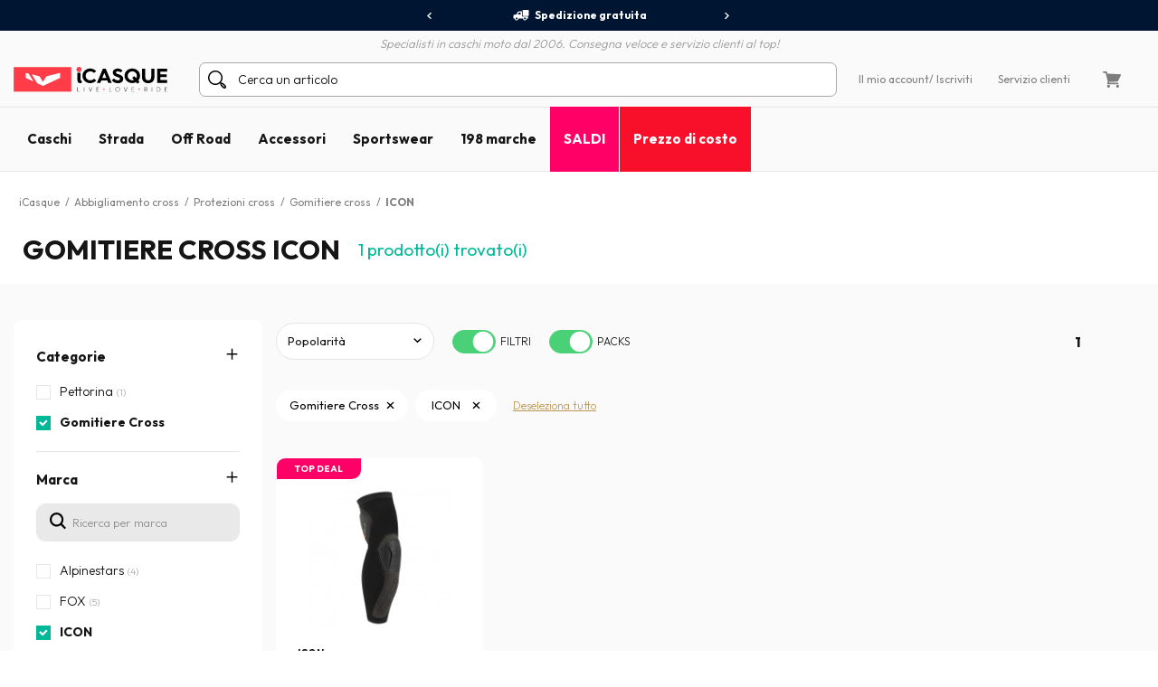

--- FILE ---
content_type: text/html; charset=iso-8859-15
request_url: https://www.icasque.it/Abbigliamento-cross/Protezioni-Cross/Gomitiere-Cross/ICON/
body_size: 17014
content:
<!DOCTYPE html>
<html xml:lang="it" lang="it">
<head>    
    <meta charset="iso-8859-15">
    <meta http-equiv="X-UA-Compatible" content="IE=edge">
        
	<meta name="viewport" content="width=device-width, initial-scale=1.0, maximum-scale=1.0,user-scalable=0">

	<title>Gomitiere cross ICON | Gomitiere moto cross ICON | iCasque.it</title>
	<meta name="description" content="Ritrova i tuoi gomitiere cross ICON al miglior prezzo su iCasque - Promozioni e ottimi affari tutto l'anno - Sped. gratuita.">
	<meta name="robots" content="noodp">
			<base href="https://www.icasque.it/" />
        	<link rel="canonical" href="https://www.icasque.it/Abbigliamento-cross/Protezioni-Cross/Gomitiere-Cross/ICON/">
<link rel="alternate" hreflang="fr" href="https://www.icasque.com/Equipement-cross/Protections-Cross/Coudieres-Cross/ICON/" />
<link rel="alternate" hreflang="de" href="https://www.icasque.de/Cross-Ausrstung/Cross-Protektoren/Cross-Ellbogenprotektoren/ICON/" />
<link rel="alternate" hreflang="it" href="https://www.icasque.it/Abbigliamento-cross/Protezioni-Cross/Gomitiere-Cross/ICON/" />
<link rel="alternate" hreflang="pt" href="https://www.icasque.pt/154/182/185/ICON/" />
<link rel="alternate" hreflang="es" href="https://www.icasque.es/Ropa-motocross/Protecciones-motocross/Coderas-Motocross/ICON/" />
<link rel="alternate" hreflang="en" href="https://www.icasque.co.uk/Offroad-Gear/Motocross-Body-Armour/Motocross-Elbow-Protectors/ICON/" />
<link rel="stylesheet" media="screen" type="text/css" href="/css/bootstrap.css?t=1671116067">
<link rel="stylesheet" media="screen" type="text/css" href="/css/app.css?t=1768305823">
<script type="text/javascript">
try {
  const po = new PerformanceObserver((list) => {
    for (const entry of list.getEntries()) {
      console.log(entry);
    }
  });

  po.observe({type: 'layout-shift', buffered: true});
} catch (e) {
  // Do nothing if the browser doesn't support this API.
}
</script>

	 
		<script type="application/ld+json">
	{
	 "@context": "https://schema.org",
	 "@type": "Organization",
	 "name": "Icasque",
	 "url": "https://www.icasque.it/",
	 "telephone": "02 9475 3942",
	 "sameAs": [
	 "https://www.facebook.com/icasque",
	 "https://x.com/iCasque",
	 "https://www.instagram.com/icasque/",
		"https://www.youtube.com/@icasque",
		"https://www.tiktok.com/@icasque"
	 ]
	}
	</script>

	<!-- Google Tag Manager --> <script>(function(w,d,s,l,i){w[l]=w[l]||[];w[l].push({'gtm.start': new Date().getTime(),event:'gtm.js'});var f=d.getElementsByTagName(s)[0], j=d.createElement(s),dl=l!='dataLayer'?'&l='+l:'';j.async=true;j.src= 	'https://stats.icasque.com/1xrv4wygrbdt2oa.js?id='+i+dl;f.parentNode.insertBefore(j,f); })(window,document,'script','dataLayer','GTM-NZMG6QQ');</script> <!-- End Google Tag Manager -->  


 <script type="application/ld+json">
  {
    "@context": "https://schema.org/",
    "@type": "Product",
    "name": "Gomitiere cross ICON",
    "image": "https://www.icasque.com/media/casque-jet.jpg",
    "url": "https://www.icasque.it/Abbigliamento-cross/Protezioni-Cross/Gomitiere-Cross/ICON/",
	"offers": {
		  "@type": "AggregateOffer",
		  "highPrice": "89.81",
		  "lowPrice": "89.81",
		  "priceCurrency": "EUR",
		  "offerCount": "1"
		}
		}
  </script>
<script type="application/ld+json">		
				{		
				"@context": "http://schema.org",		
				"@type": "BreadcrumbList",		
				"itemListElement":		
				[		{		
						 "@type": "ListItem",		
						 "position": 1,		
						 "item":		
						 {		
							 "@id": "https://www.icasque.it",		
							 "name": "iCasque"		
							 }		
					 },{		
						 "@type": "ListItem",		
						 "position": 2,		
						 "item":		
						 {		
							 "@id": "https://www.icasque.it/Abbigliamento-cross/",		
							 "name": "Abbigliamento cross"		
							 }		
					 },{		
						 "@type": "ListItem",		
						 "position": 3,		
						 "item":		
						 {		
							 "@id": "https://www.icasque.it/Abbigliamento-cross/Protezioni-Cross/",		
							 "name": "Protezioni cross"		
							 }		
					 },{		
						 "@type": "ListItem",		
						 "position": 4,		
						 "item":		
						 {		
							 "@id": "https://www.icasque.it/Abbigliamento-cross/Protezioni-Cross/Gomitiere-Cross/",		
							 "name": "Gomitiere cross"		
							 }		
					 },{		
						 "@type": "ListItem",		
						 "position": 5,		
						 "item":		
						 {		
							 "@id": "https://www.icasque.it/ICON/",		
							 "name": "ICON"		
							 }		
					 }		]		
				}		
			</script>	
</head>

<body  u="o">

<script>if(top!=self) top.location.replace(location);</script><script>document.getElementsByTagName("body")[0].className+=" soldes";</script><script type="text/javascript">document.getElementsByTagName("body")[0].className+=" sbv2";</script>

  <!-- HEADER ========================= -->
  <header class="head">

      <!-- Top ----- --> 
      <section id="head-top" class="v2">
		  
  
	    <div class="container-fluid flex flex-center px-0 bg-blue16" id="head-sup">
		  
		  <div class="container flex flex-center">
			  	  
		    <div class="fs12 w700" id="head-services">
			 
              <nav class="owl-carousel owl-theme">
                              <a class="flex flex-center py-5 px-10 lnk-white hov popLiv"><span class="mr-5 pic pic-s3 del-wh-ui"></span>Spedizione gratuita</a>
                <a class="flex flex-center py-5 px-10 lnk-white hov popPay"><span class="mr-5 pic pic-s3 cb-wh-ui"></span>Pagamento 100% sicuro</a>
                <a class="flex flex-center py-5 px-10 lnk-white hov popSat"><span class="mr-5 pic pic-s3 check-wh-ui"></span>Soddisfatto o rimborsato 60 giorni</a>
                            
              </nav>			  

		    </div>
	  
		  </div>
			
	    </div>
		  
	    <div class="container" id="head-txt">
		  
		  <div class="flex flex-center pt-5">
	  	    <span class="dib text-it gray2 w300">
	    	  Specialisti in caschi moto dal 2006. Consegna veloce e servizio clienti al top!	  	    </span>			  
		  </div>
			
		</div>

        <div class="container navbar custom-toggler">
          
          <div class="d-lg-none flex flex-nowrap">
            <button class="navbar-toggler menu-top" type="button" aria-label="Menu">
              <span class="navbar-toggler-icon navbar-toggler-gray-ui navbar-toggler-bl-ui-hov" aria-hidden="true"></span>
            </button>     
             
          </div>
        
          <div  id="head-logo">
            <a href="https://www.icasque.it/">
              <picture>
                <source media="(max-width: 991px)" srcset="/gfx/common/logo-icc-v2.svg">
                <source media="(min-width: 992px)" srcset="/gfx/common/logo-icc-v2.svg">
                <img src="/gfx/common/logo-icc-v2.svg" alt="iCasque" title="Casco moto" class="logo">
              </picture>
			</a>
          </div>
			
		  			
		  <div class="d-none d-lg-flex flex-1 flex-ma-center flex-ca-center h-100 nav-search top-search" id="top-searchbar">  
		    <form class="position-relative form-inline flex-auto my-0 adv-search" role="search" name="advanced_search" action="/search/" method="get">
			  <span class="pic pic-s3 search-bl-2-ui"></span>				
              <input class="form-control form-control-s2 form-lightgray2 form-search noshadow search-alg" autocomplete="off" type="text" placeholder="Cerca un articolo">
            </form>
		  </div>
			
          <div class="align-items-lg-end" id="head-toplinks">
                        <ul class="flex flex-center flex-ma-between flex-lg-1 fs12">
              <li id="head-account" class="d-flex position-relative dropdown">
				  
			    <a href="javascript:ajxlogin('', 1)" class="d-lg-none flex flex-center lnk-top" aria-label="Il mio account"><span class="d-lg-none mr-lg-5 pic pic-s3 account-bl-ui" aria-hidden="true"></span></a>
				  
			    <a href="javascript:ajxlogin('', 1)" class="d-none d-lg-flex flex-center lnk lnk-gray-600 hov" >Il mio account </a>
				  
									<a href="javascript:ajxlogin('', 1)" class="d-none d-lg-flex flex-center lnk-gray-600 hov">/ Iscriviti</a>
								  
                				  
			  </li>
			                			  	
                            <li class="d-none d-lg-flex"><a href="/contatto.php" class="flex flex-center lnk-gray-600 hov" >Servizio clienti</a></li>
                            <li id="head-cart" class="d-flex dropdown"><a class="flex flex-center lnk lnk-top lnk-gray-600 hov cart-act cart-hov" id="top-cart" data-toggle="dropdown" aria-haspopup="true" aria-expanded="false"><span class="mr-lg-5 pic pic-s3 cart-bl-ui"></span></a>
				  
			    <div class="ta-cart dropdown-menu dropdown-menu-right box-lightgray1 box-arrow-up py-10" aria-labelledby="top-cart">
					<div class="hover-cart">
	   
  <div class="flex flex-column hov-cart">

    <div class="tcart-head px-15 py-10 flex flex-ma-between flex-ca-center">
		
	  <span class="flex flex-ca-center pr-15">
        <span class="fs15 w700 text-center">Il mio carrello</span>
	  </span>
		
	  <span class="fs15 w700">0 articolo/i</span>
		
    </div>

		<div class="tcart-empty">
 		<strong>Il tuo carrello è vuoto!</strong>
 		Seleziona un articolo e aggiungilo al carrello	</div>
	<script>if(typeof cartWidget!="undefined") cartWidget.set(0);</script>
  </div>

</div>		
			    </div>  
				  
			  </li>
			              </ul>
          </div>
          
        </div>
        
        <div class="d-lg-none nav-search top-search" id="search-top">
          <form class="position-relative adv-search" role="search" action="/search/" method="get">
			<div id="search-top-box">
			  <span class="pic pic-s3 search-bl-2-ui"></span>			
              <input class="form-control form-control-s2 form-lightgray2 form-search noshadow search-alg" autocomplete="off" type="text" id="search-input-top" placeholder="Cerca un articolo">
			</div>
          </form>
        </div>        
    
      </section>

      	  
	  <aside class="sliding sliding-cart animate-5s" id="cart-slide"></aside>
	  
	  <aside class="sliding sliding-login animate-5s full" id="log-slide"></aside>

      <!-- Menu ----- --> 
      <section class="container-fluid v2" id="head-menu" data-toggle="affix">

       <div class="container">       
        
        <nav class="navbar navbar-expand-lg flex-lg-nowrap flex-lg-ma-start">

          <span id="top-navbar">
            <span class="lnk clear-navbar d-flex flex-column flex-center">
              <span class="icon-bar"></span>
              <span class="icon-bar"></span>
              <span class="icon-bar"></span>
            </span>
          </span>
          
          <div id="nav-icc">
			  
			        
            <ul class="navbar-nav">

			  				
			            
              <li class="nav-item">
                <a class="nav-link nav-open" href="https://www.icasque.it/Casco-Moto/">Caschi</a>
                <div class="dropdown-menu item01">

                  <div class="container flex flex-column flex-lg-row flex-ma-center">
                  
                    <div class="flex flex-wrap flex-column flex-lg-row flex-gr-start flex-lg-3">
                  
                      <span class="dropdown-head d-block flex-lg-full-sh w-100">
                        <span class="title-menu flex flex-ma-between flex-lg-ma-start flex-lg-ca-center">
						  <span>Caschi moto</span>
                          <a href="https://www.icasque.it/Casco-Moto/" class="lnk-in-title">Vedi tutto</a>
                        </span>
                      </span>
                      
                      <div class="col-rub">
                      
                        <a href="https://www.icasque.it/Casco-Moto/" class="title-s1 title-submenu">Caschi moto</a>
                        <ul class="nav-sub dropdown-nav">                          
						  <li><a href="https://www.icasque.it/Casco-Moto/Jet/">Caschi jet</a></li>
						  <li><a href="https://www.icasque.it/Casco-Moto/Integrale/">Caschi integrali</a></li>
						  <li><a href="https://www.icasque.it/Casco-Moto/Modulare-Apribile/">Caschi modulari apribili</a></li>
						  <li><a href="https://www.icasque.it/Casco-Moto/Modulare-Crossover/">Caschi modulari crossover</a></li>
						  <li><a href="https://www.icasque.it/Casco-Moto/Cross/">Caschi cross e enduro</a></li> 
                          <li><a href="https://www.icasque.it/Casco-Moto/Bambini/">Caschi bambino</a></li>
						  <li><a href="https://www.icasque.it/Casco-Moto/donna/">Caschi donna</a></li>
						<li><a href="https://www.icasque.it/Casco-Moto/?f=460">Caschi alta visibilità</a></li>						  						  <li><a href="https://www.icasque.it/Casco-Moto/?f=78">Caschi replica</a></li>
						  <li><a href="https://www.icasque.it/Casco-Moto/?f=461">Caschi con Bluetooth integrato</a></li>						                            <li class="nav-all"><a href="https://www.icasque.it/Casco-Moto/">> Tutti i caschi</a></li>                         
					    </ul>
                                                               
                      </div>
                  
                      <div class="col-rub">
                      
					    <a href="https://www.icasque.it/Accessori-per-casco-moto/" class="title-s1 title-submenu">Visiere e accessori</a>
					    <ul class="nav-sub dropdown-nav">
						  <li><a href="https://www.icasque.it/Accessori-per-casco-moto/Visiera/">Visiere - Pinlock</a></li>
						  <li><a href="https://www.icasque.it/Accessori-per-casco-moto/Pezzi-di-ricambio-per-casco/">Pezzi di ricambio casco</a></li>
						  <li><a href="https://www.icasque.it/Accessori-per-casco-moto/Interiore-per-casco/">Interni e guanciali</a></li>
						  <li><a href="https://www.icasque.it/moto-kit-bluetooth/">Kit Bluetooth e intercomunicazione</a></li>
						                                                    
						  						  					      <li class="nav-all"><a href="https://www.icasque.it/Accessori-per-casco-moto/">> Tutte le visiere e accessori</a></li>                                                     
					    </ul>		  
					    						  
                                        
                      </div>
						
                      						
					  <div class="col-rub">
                      
					    <span class="title-s1 title-submenu">Le migliori marche</span>
					    <ul class="nav-sub nav-more dropdown-nav">
                          <li>
						    <a href="https://www.icasque.it/Scorpion/" class="d-flex flex-ca-center">
				  			  <span class="mbrands-logo"><img src="/gfx/pictos/v-icc-red.svg" data-src="/gfx/logo-marque/scorpion.svg" width="100" height="50" class="lazyload" alt="Scorpion"></span>
							  Scorpion
						    </a>
						  </li>
                          <li>
						    <a href="https://www.icasque.it/HJC/" class="d-flex flex-ca-center">
				  			  <span class="mbrands-logo"><img src="/gfx/pictos/v-icc-red.svg" data-src="/gfx/logo-marque/hjc.svg" width="100" height="50" class="lazyload" alt="HJC"></span>
							  HJC
						    </a>
						  </li>
                          <li>
						    <a href="https://www.icasque.it/Shark/" class="d-flex flex-ca-center">
				  			  <span class="mbrands-logo"><img src="/gfx/pictos/v-icc-red.svg" data-src="/gfx/logo-marque/shark.svg" width="240" height="50" class="lazyload" alt="Shark"></span>
							  Shark
						    </a>
						  </li>
                          <li>
						    <a href="https://www.icasque.it/Shoei/" class="d-flex flex-ca-center">
				  			  <span class="mbrands-logo"><img src="/gfx/pictos/v-icc-red.svg" data-src="/gfx/logo-marque/shoei.svg" width="100" height="50" class="lazyload" alt="Shoei"></span>
							  Shoei
							</a>
						  </li>
                          <li>
						    <a href="https://www.icasque.it/Arai/" class="d-flex flex-ca-center">
				  			  <span class="mbrands-logo"><img src="/gfx/pictos/v-icc-red.svg" data-src="/gfx/logo-marque/arai.svg" width="100" height="50" class="lazyload" alt="Arai"></span>
							  Arai
							</a>
						  </li>							
                          <li>
						    <a href="https://www.icasque.it/ls2/" class="d-flex flex-ca-center">
				  			  <span class="mbrands-logo"><img src="/gfx/pictos/v-icc-red.svg" data-src="/gfx/logo-marque/ls2.svg" width="100" height="50" class="lazyload" alt="LS2"></span>
							  LS2
							</a>
						  </li>          
					    </ul>
                                        
					  </div>						
						
                      <div class="col-rub">
                      
					    <span class="title-s1 title-submenu">Caschi per taglia</span>
					    <ul class="nav-sub nav-more dropdown-nav">
						  <li><a href="https://www.icasque.it/Casco-Moto/taglia-XS+XXS/" class="d-flex flex-ca-center"><span class="nm-badge flex flex-center rounded-circle">XS <span>-</span></span> Caschi XS o più piccoli</a></li>
						  <li><a href="https://www.icasque.it/Casco-Moto/taglia-S/" class="d-flex flex-ca-center"><span class="nm-badge flex flex-center rounded-circle">S</span> Caschi in taglia S</a></li>
						  <li><a href="https://www.icasque.it/Casco-Moto/taglia-M/" class="d-flex flex-ca-center"><span class="nm-badge flex flex-center rounded-circle">M</span> Caschi in taglia M</a></li>
						  <li><a href="https://www.icasque.it/Casco-Moto/taglia-L/" class="d-flex flex-ca-center"><span class="nm-badge flex flex-center rounded-circle">L</span> Caschi in taglia L</a></li>
						  <li><a href="https://www.icasque.it/Casco-Moto/taglia-XL/" class="d-flex flex-ca-center"><span class="nm-badge flex flex-center rounded-circle">XL</span> Caschi in taglia XL</a></li>
						  <li><a href="https://www.icasque.it/Casco-Moto/taglia-XXL+XXXL+XXXXL/" class="d-flex flex-ca-center"><span class="nm-badge flex flex-center rounded-circle">XXL <span>+</span></span> Caschi XXL e più grandi</a></li>
					    </ul>
                                        
					  </div>
                  
                    </div>
                  
                                        
                    <div class="col-rub flex-lg-1 menu-adz">
					  				
					  					  <a href="https://www.icasque.it/Casco-Moto/?f=461" class="db pb-lg-15">
						<picture class="d-block px-30 px-lg-0">
    					  <source srcset="/gfx/menu_top/mban-bluetooth-helmets-121021.webp" type="image/webp">
    				      <source srcset="/gfx/menu_top/mban-bluetooth-helmets-121021.jpg" type="image/jpeg">
    					  <img src="/gfx/pictos/v-icc-red.svg" data-src="/gfx/menu_top/mban-bluetooth-helmets-121021.webp" alt="Pack caschi + kit Bluetooth" width="722" height="293" class="lazyload img-responsive d-block mb-5 border-r10" />
						</picture>
                                                <span class="d-block title-submenu">Pack casco + kit bluetooth fino a -36&#37;</span>
					  </a>
					  						
					                      </div>                    
                  
                  </div>					
                            
                </div>
              </li>
            
              <li class="nav-item">
                <a class="nav-link nav-open" href="https://www.icasque.it/Abbigliamento-Moto/">Strada</a>
                <div class="dropdown-menu item02"> 
                
                  <div class="container flex flex-column flex-lg-row flex-ma-center">
                  
                    <div class="flex flex-wrap flex-column flex-lg-row flex-gr-start flex-lg-3">
                  
                      <span class="dropdown-head d-block flex-lg-full-sh w-100">
                        <span class="title-menu flex flex-ma-between flex-lg-ma-start flex-lg-ca-center">
						  <span>Abbigliamento motociclista</span>
                          <a href="https://www.icasque.it/Abbigliamento-Moto/" class="lnk-in-title">Vedi tutto</a>
                        </span>
                      </span>
                      
                      <div class="col-rub">
                      
                        <a href="https://www.icasque.it/Abbigliamento-Moto/Giacche-moto/" class="title-s1 title-submenu">Giacche moto</a>
                        <ul class="nav-sub dropdown-nav">                          
					      <li><a href="https://www.icasque.it/Abbigliamento-Moto/Giacche-moto/pelle/">Giacche in pelle</a></li>
					      <li><a href="https://www.icasque.it/Abbigliamento-Moto/Giacche-moto/tessile/">Giacche in tessuto</a></li>
					      <li><a href="https://www.icasque.it/Abbigliamento-Moto/Giacche-moto/estate/">Giacche estive</a></li>
					      <li><a href="https://www.icasque.it/Abbigliamento-Moto/Giacche-moto/inverno/">Giacche invernali</a></li>
					      					                              
					      					                          
                          <li><a href="https://www.icasque.it/Abbigliamento-Moto/Giacche-Moto-Lunghe/">Giacche lunghe</a></li>  
					      <li><a href="https://www.icasque.it/Abbigliamento-Moto/Giacche-Moto-Lunghe/gore-tex/">Giacche lunghe gore-tex</a></li>                           
						  						  <li><a href="https://www.icasque.it/Abbigliamento-Moto/Gilet/">Gilet</a></li>
                          <li><a href="https://www.icasque.it/Abbigliamento-Moto/Tute-Moto-in-pelle/">Tute moto in pelle</a></li>
                          <li><a href="https://www.icasque.it/airbag-per-moto/">Airbag moto</a></li>
                          <li class="nav-all"><a href="https://www.icasque.it/Abbigliamento-Moto/Giacche-moto/">> Tutte le giacche moto</a></li>                           
                        </ul>
						  
					    <a href="https://www.icasque.it/Abbigliamento-Moto/Protezione-Moto/" class="title-s1 title-submenu">Protezioni Pilota</a>
					    <ul class="nav-sub dropdown-nav">
						  <li><a href="https://www.icasque.it/Abbigliamento-Moto/Protezione-Moto/Paraschiena-Moto/">Paraschiena</a></li>
						  <li><a href="https://www.icasque.it/Abbigliamento-Moto/Protezione-Moto/Fascia-Moto/">Fascia moto</a></li>
						  <li><a href="https://www.icasque.it/Abbigliamento-Moto/Protezione-Moto/Gomiti-e-Spalle-Moto/">Gomitiere e spalliere</a></li>
                          <li><a href="https://www.icasque.it/Abbigliamento-Moto/Protezione-Moto/Bacino-Moto/">Bacino</a></li>
						  <li><a href="https://www.icasque.it/Abbigliamento-Moto/Protezione-Moto/Ginocchiere-Moto/">Ginocchiere</a></li>
						  <li><a href="https://www.icasque.it/Abbigliamento-Moto/Protezione-Moto/Saponette-Moto/">Saponette</a></li>
                          <li class="nav-all"><a href="https://www.icasque.it/Abbigliamento-Moto/Protezione-Moto/">> Tutte le protezioni per il pilota</a></li>                         
					    </ul>						  
                      
                      </div>
                      
                      <div class="col-rub">
						  
                        <a href="https://www.icasque.it/Abbigliamento-Moto/Pantalone-moto/" class="title-s1 title-submenu">Pantaloni moto</a>
                        <ul class="nav-sub dropdown-nav">                          
						  <li><a href="https://www.icasque.it/Abbigliamento-Moto/jeans-moto/">Jeans moto</a></li> 
						  <li><a href="https://www.icasque.it/Abbigliamento-Moto/Pantalone-moto/pelle/">Pantaloni in pelle</a></li>
						  <li><a href="https://www.icasque.it/Abbigliamento-Moto/Pantalone-moto/tessile/">Pantaloni in tessuto</a></li>
						                            <li class="nav-all"><a href="https://www.icasque.it/Abbigliamento-Moto/Pantalone-moto/">> Tutti i pantaloni moto</a></li>                           
                        </ul>
						  
					    <a href="https://www.icasque.it/Abbigliamento-Moto/Guanti-moto/" class="title-s1 title-submenu">Guanti moto</a>
					    <ul class="nav-sub dropdown-nav">
						  <li><a href="https://www.icasque.it/Abbigliamento-Moto/Guanti-moto/pelle/">Guanti in pelle</a></li>                    
						  <li><a href="https://www.icasque.it/Abbigliamento-Moto/Guanti-moto/tessile/">Guanti in tessuto</a></li>
						  						  <li><a href="https://www.icasque.it/Abbigliamento-Moto/Guanti-moto/estate/">Guanti estivi</a></li>
						  <li><a href="https://www.icasque.it/Abbigliamento-Moto/Guanti-moto/mezza-stagione/">Guanti mezza stagione</a></li>
						  <li><a href="https://www.icasque.it/Abbigliamento-Moto/Guanti-moto/inverno/">Guanti invernali</a></li>
                          						  						  <li><a href="https://www.icasque.it/Abbigliamento-Moto/Guanti-moto/riscaldati/">Guanti riscaldanti</a></li>
						                                                      <li class="nav-all"><a href="https://www.icasque.it/Abbigliamento-Moto/Guanti-moto/">> Tutti i guanti moto</a></li>                        
					    </ul>						  
                      
					    <a href="https://www.icasque.it/Abbigliamento-Moto/Freddo-Pioggia/" class="title-s1 title-submenu">Abbigliamento Antifreddo - Antipioggia</a>
					    <ul class="nav-sub dropdown-nav">
						  <li><a href="https://www.icasque.it/Abbigliamento-Moto/Freddo-Pioggia/Abbigliamento-Antipioggia-Moto/tute-antipioggia/">Tute Antipioggia</a></li>
						  <li><a href="https://www.icasque.it/Abbigliamento-Moto/Freddo-Pioggia/Abbigliamento-Antipioggia-Moto/giacche-antipioggia/">Giacche e Giacche Lunghe Antipioggia</a></li>
						  <li><a href="https://www.icasque.it/Abbigliamento-Moto/Freddo-Pioggia/Abbigliamento-Antipioggia-Moto/pantaloni-antipioggia/">Pantaloni Antipioggia</a></li>
						  <li><a href="https://www.icasque.it/Abbigliamento-Moto/Freddo-Pioggia/Abbigliamento-Antipioggia-Moto/copriguanti-copristivali/">Corpiguanti / Copristivali</a></li>
						  <li><a href="https://www.icasque.it/Abbigliamento-Moto/Freddo-Pioggia/Protezione-Freddo/Sottocasco-Moto/">Sottocasco</a></li>
						  <li><a href="https://www.icasque.it/Abbigliamento-Moto/Freddo-Pioggia/Protezione-Freddo/Scaldacollo-Moto/">Scaldacollo</a></li>
						  <li><a href="https://www.icasque.it/Abbigliamento-Moto/Freddo-Pioggia/Protezione-Freddo/Collare-invernale/">Maschere</a></li>
						  <li><a href="https://www.icasque.it/Abbigliamento-Moto/Freddo-Pioggia/Protezione-Freddo/Sottoguanti/">Sottoguanti</a></li> 
						  <li><a href="https://www.icasque.it/Abbigliamento-Moto/Freddo-Pioggia/Protezione-Freddo/Maglia-Intima-Riscaldata/">Maglia intima riscaldata</a></li>
						  <li><a href="https://www.icasque.it/Abbigliamento-Moto/Freddo-Pioggia/Protezione-Freddo/Pantalone-Intimo-Riscaldato/">Pantalone intimo riscaldato</a></li>
                          <li class="nav-all"><a href="https://www.icasque.it/Abbigliamento-Moto/Freddo-Pioggia/">> Tutto l'abbigliamento antifreddo - antipioggia</a></li>                       
					    </ul>

					    						  
                        
                      </div>
                  
                      <div class="col-rub">
                      
					    <a href="https://www.icasque.it/Abbigliamento-Moto/Scarpe-e-stivali/" class="title-s1 title-submenu">Scarpe e stivali moto</a>
					    <ul class="nav-sub dropdown-nav">
						  <li><a href="https://www.icasque.it/Abbigliamento-Moto/Scarpe-e-stivali/Scarpe-Moto/">Scarpe</a></li>
						  <li><a href="https://www.icasque.it/Abbigliamento-Moto/Scarpe-e-stivali/sneakers-moto/">Sneakers</a></li>                        
						  						  <li><a href="https://www.icasque.it/Abbigliamento-Moto/Scarpe-e-stivali/Stivali-Moto/">Stivali</a></li>
						  						  <li><a href="https://www.icasque.it/Abbigliamento-Moto/Scarpe-e-stivali/stivaletti/">Stivaletti</a></li>
                          <li class="nav-all"><a href="https://www.icasque.it/Abbigliamento-Moto/Scarpe-e-stivali/">> Tutte le scarpe e stivali da moto</a></li>                                                                       
					    </ul>
                    
					    <a href="https://www.icasque.it/Abbigliamento-Moto/donna/" class="title-s1 title-submenu">Abbigliamento moto donna</a>
					    <ul class="nav-sub dropdown-nav">
						  <li><a href="https://www.icasque.it/Abbigliamento-Moto/Giacche-moto/donna/">Giacche donna</a></li>
						  <li><a href="https://www.icasque.it/Abbigliamento-Moto/Pantalone-moto/donna/">Pantaloni donna</a></li>
						  <li><a href="https://www.icasque.it/Abbigliamento-Moto/Guanti-moto/donna/">Guanti donna</a></li>
                          <li><a href="https://www.icasque.it/Abbigliamento-Moto/Scarpe-e-stivali/Scarpe-Moto/donna/">Scarpe donna</a></li>
						  <li><a href="https://www.icasque.it/Abbigliamento-Moto/Scarpe-e-stivali/Stivali-Moto/donna/">Stivali donna</a></li>                        
					    </ul>
                    
					    <a href="https://www.icasque.it/Abbigliamento-Moto/bambino/" class="title-s1 title-submenu">Abbigliamento moto bambino</a>					    <ul class="nav-sub dropdown-nav">
						  <li><a href="https://www.icasque.it/Casco-Moto/Bambini/">Caschi bambino</a></li>
						  <li><a href="https://www.icasque.it/Abbigliamento-Moto/Giacche-moto/bambino/">Giacche bambino</a></li>
						  <li><a href="https://www.icasque.it/Abbigliamento-Moto/Guanti-moto/bambino/">Guanti bambino</a></li>
					    </ul>
						  
					    <a href="https://www.icasque.it/Abbigliamento-Moto/Accessori/" class="title-s1 title-submenu">Accessori</a>
					    <ul class="nav-sub dropdown-nav">
						  <li><a href="https://www.icasque.it/Abbigliamento-Moto/Accessori/bandane/">Bandane</a></li>                    
						  <li><a href="https://www.icasque.it/Abbigliamento-Moto/Accessori/Occhiali-e-Maschere-Moto/">Occhiali e maschere moto</a></li>
						  <li><a href="https://www.icasque.it/Abbigliamento-Moto/Accessori/Zaino-Moto/">Zaino moto</a></li>
                          <li><a href="https://www.icasque.it/Abbigliamento-Moto/Accessori/Sciarpa-e-scaldacollo/">Sciarpa e scaldacollo</a></li>
                                                    <li class="nav-all"><a href="https://www.icasque.it/Abbigliamento-Moto/Accessori/">> Tutti gli accessori</a></li>                        
					    </ul>						  
						  
						<a href="/packs.html" class="title-s1 title-submenu">Pack abbigliamento economici<br>fino a -38&#37;</a>
                                                  
                      </div>
						
                      <div class="col-rub">
                      
					    <span class="title-s1 title-submenu">Le migliori marche</span>
					    <ul class="nav-sub nav-more dropdown-nav">
                          <li>
						    <a href="https://www.icasque.it/Ixon/" class="d-flex flex-ca-center">
				  			  <span class="mbrands-logo"><img src="/gfx/pictos/v-icc-red.svg" data-src="/gfx/logo-marque/ixon.svg" width="100" height="50" class="lazyload" alt="Ixon"></span>
							  Ixon
						    </a>
						  </li>
                          <li>
						    <a href="https://www.icasque.it/Alpinestars/" class="d-flex flex-ca-center">
				  			  <span class="mbrands-logo"><img src="/gfx/pictos/v-icc-red.svg" data-src="/gfx/logo-marque/alpinestars.svg" width="100" height="50" class="lazyload" alt="Alpinestars"></span>
							  Alpinestars
						    </a>
						  </li>
                          <li>
						    <a href="https://www.icasque.it/Furygan/" class="d-flex flex-ca-center">
				  			  <span class="mbrands-logo"><img src="/gfx/pictos/v-icc-red.svg" data-src="/gfx/logo-marque/furygan.svg" width="240" height="50" class="lazyload" alt="Furygan"></span>
							  Furygan
						    </a>
						  </li>
                          <li>
						    <a href="https://www.icasque.it/dainese/" class="d-flex flex-ca-center">
				  			  <span class="mbrands-logo"><img src="/gfx/pictos/v-icc-red.svg" data-src="/gfx/logo-marque/dainese.svg" width="100" height="50" class="lazyload" alt="Dainese"></span>
							  Dainese
							</a>
						  </li>
                          <li>
						    <a href="https://www.icasque.it/revit/" class="d-flex flex-ca-center">
				  			  <span class="mbrands-logo"><img src="/gfx/pictos/v-icc-red.svg" data-src="/gfx/logo-marque/revit.svg" width="100" height="50" class="lazyload" alt="Rev'it"></span>
							  Rev'it
							</a>
						  </li>         
					    </ul>
						  
					    <span class="title-s1 title-submenu">Esplora per universo</span>
					    <ul class="nav-sub nav-more dropdown-nav">
                          <li>
						    <a href="https://www.icasque.it/Abbigliamento-Moto/touring/" class="d-flex flex-ca-center">
						      <picture>
    					        <source srcset="/gfx/habillage/riding-touring-2.webp" type="image/webp">
    				            <source srcset="/gfx/habillage/riding-touring-2.png" type="image/png">
    					        <img src="/gfx/pictos/v-icc-red.svg" data-src="gfx/habillage/riding-touring-2.webp" alt="Touring / Adventure" class="lazyload nm-badge rounded-circle" width=40 height="40" />
						      </picture>
							  Touring / Adventure							</a>
						  </li>
                          <li>
						    <a href="https://www.icasque.it/Abbigliamento-Moto/racing/" class="d-flex flex-ca-center">
						      <picture>
    					        <source srcset="/gfx/habillage/riding-racing-2.webp" type="image/webp">
    				            <source srcset="/gfx/habillage/riding-racing-2.png" type="image/png">
    					        <img src="/gfx/pictos/v-icc-red.svg" data-src="/gfx/habillage/riding-racing-2.webp" class="lazyload nm-badge rounded-circle" alt="Racing" width=40 height="40" />
						      </picture>
							  Racing							</a>
						  </li>
                          <li>
						    <a href="https://www.icasque.it/Abbigliamento-Moto/street/" class="d-flex flex-ca-center">
						      <picture>
    					        <source srcset="/gfx/habillage/riding-roadster-2.webp" type="image/webp">
    				            <source srcset="/gfx/habillage/riding-roadster-2.png" type="image/png">
    					        <img src="/gfx/pictos/v-icc-red.svg" data-src="/gfx/habillage/riding-roadster-2.webp" class="lazyload nm-badge rounded-circle" alt="Roadster / Sport" width=40 height="40" />
						      </picture>
							  Roadster / Sport							</a>
						  </li>
						                            <li>
						    <a href="https://www.icasque.it/Abbigliamento-Moto/vintage/" class="d-flex flex-ca-center">
						      <picture>
    					        <source srcset="/gfx/habillage/riding-vintage-2.webp" type="image/webp">
    				            <source srcset="/gfx/habillage/riding-vintage-2.png" type="image/png">
    					        <img src="/gfx/pictos/v-icc-red.svg" data-src="/gfx/habillage/riding-vintage-2.webp" class="lazyload nm-badge rounded-circle" alt="Vintage" width=40 height="40" />
						      </picture>
							  Vintage							</a>
						  </li>
						                            <li>
						    <a href="https://www.icasque.it/Abbigliamento-Moto/city/" class="d-flex flex-ca-center">
						      <picture>
    					        <source srcset="/gfx/habillage/riding-scooter-2.webp" type="image/webp">
    				            <source srcset="/gfx/habillage/riding-scooter-2.png" type="image/png">
    					        <img src="/gfx/pictos/v-icc-red.svg" data-src="/gfx/habillage/riding-scooter-2.webp" class="lazyload nm-badge rounded-circle" alt="Scooter / Urbano" width=40 height="40" />
						      </picture>
							  Scooter / Urbano							</a>
						  </li>                              
					    </ul>
                                        
					  </div>						
                  
                    </div>

                  
                    <div class="col-rub flex-lg-1 menu-adz s2">
						
                      					
						

					  
						
					   
					  <a href="/packs.html" class="db pb-10">
						<picture>
    					  <source srcset="/gfx/menu_top/mban-gear-packs-121021-2.webp" type="image/webp">
    				      <source srcset="/gfx/menu_top/mban-gear-packs-121021-2.jpg" type="image/jpeg">
    					  <img src="/gfx/pictos/v-icc-red.svg" data-src="/gfx/menu_top/mban-gear-packs-121021-2.webp" alt="Pack abbigliamento economici" width="722" height="293" class="lazyload img-responsive d-block mb-5 border-r10" />
						</picture>
                        <span class="d-block title-submenu hurme-bold text-up">
						  Pack abbigliamento economici<br>
						  fino a -38&#37;						  						</span>
					  </a>
					  						
					  
					         
                    </div>
       
				  </div>
                </div>
              </li>
              
              <li class="nav-item">
                <a class="nav-link nav-open" href="https://www.icasque.it/Abbigliamento-cross/">Off Road</a>
                <div class="dropdown-menu item03"> 
                
                  <div class="container flex flex-column flex-lg-row flex-ma-center">
                  
                    <div class="flex flex-wrap flex-column flex-lg-row flex-gr-start flex-lg-3">
                  
                      <span class="dropdown-head d-block flex-lg-full-sh w-100">
                        <span class="title-menu flex flex-ma-between flex-lg-ma-start flex-lg-ca-center">
						  <span>Abbigliamento cross</span>
                          <a href="https://www.icasque.it/Abbigliamento-cross/" class="lnk-in-title">Vedi tutto</a>
                        </span>
                      </span>
                      
                      <div class="col-rub">
                      
                        <a href="https://www.icasque.it/Casco-Moto/off-road/" class="title-s1 title-submenu">Caschi</a>
                        <ul class="nav-sub dropdown-nav">                          
					      <li><a href="https://www.icasque.it/Casco-Moto/Cross/">Caschi cross e enduro</a></li>
					                            <li class="nav-all"><a href="https://www.icasque.it/Casco-Moto/off-road/">> Tutti i caschi off-road</a></li>                      
                        </ul>
                      
                        <a href="https://www.icasque.it/Abbigliamento-cross/" class="title-s1 title-submenu">Abbigliamento</a>
                        <ul class="nav-sub dropdown-nav">                          
						  <li><a href="https://www.icasque.it/Abbigliamento-cross/Maschera-Cross/">Maschere</a></li>
						  <li><a href="https://www.icasque.it/Abbigliamento-cross/Lenti-Maschere-Cross/">Tears-off e Lenti</a></li>
						  <li><a href="https://www.icasque.it/Abbigliamento-cross/Guanti-Cross/">Guanti</a></li>
						  <li><a href="https://www.icasque.it/Abbigliamento-cross/Maglia-Cross/">Maglie</a></li>
						  <li><a href="https://www.icasque.it/Abbigliamento-cross/Pantalone-Cross/">Pantaloni</a></li>
						  <li><a href="https://www.icasque.it/Abbigliamento-cross/Stivali-Cross/">Stivali</a></li>
						  <li><a href="https://www.icasque.it/Abbigliamento-cross/Giacca-Cross/">Giacche</a></li>                        
						  <li><a href="https://www.icasque.it/Abbigliamento-cross/Calzini-Cross/">Calzini</a></li>
                          <li class="nav-all"><a href="https://www.icasque.it/Abbigliamento-cross/">> Tutto l'abbigliamento</a></li>                       
                        </ul>                      
                      
                      </div>
                  
                      <div class="col-rub">
                    
                        <a href="https://www.icasque.it/Abbigliamento-cross/Protezioni-Cross/" class="title-s1 title-submenu">Protezioni cross</a>
					    <ul class="nav-sub dropdown-nav">
						  <!-- <li><a href="https://www.icasque.it/Abbigliamento-cross/Protezioni-Cross/Gilet-di-protezione-Cross/">Gilet</a></li> -->
				          <li><a href="https://www.icasque.it/Abbigliamento-cross/Protezioni-Cross/Pettorina/">Pettorine</a></li>
				          <li><a href="https://www.icasque.it/Abbigliamento-cross/Protezioni-Cross/Gomitiere-Cross/">Gomitiere</a></li>
						  <li><a href="https://www.icasque.it/Abbigliamento-cross/Protezioni-Cross/Ginocchiere-Cross/">Ginocchiere</a></li>
				          <li><a href="https://www.icasque.it/Abbigliamento-cross/Protezioni-Cross/Supporto-Collo-Cross/">Cervicali</a></li>
                          <li class="nav-all"><a href="https://www.icasque.it/Abbigliamento-cross/Protezioni-Cross/">> Tutte le protezioni cross</a></li>
					    </ul>
                                           
					                                            
                      </div>
                      
                      <div class="col-rub">
                      
                        <a href="https://www.icasque.it/Abbigliamento-cross/bambino/" class="title-s1 title-submenu">Bambini</a>
					    <ul class="nav-sub dropdown-nav">
						  <li><a href="https://www.icasque.it/Casco-Moto/Bambini/off-road/">Caschi</a></li>
				          <li><a href="https://www.icasque.it/Abbigliamento-cross/Maschera-Cross/bambino/">Maschere</a></li>
				          <li><a href="https://www.icasque.it/Abbigliamento-cross/Guanti-Cross/bambino/">Guanti</a></li>
						  <li><a href="https://www.icasque.it/Abbigliamento-cross/Maglia-Cross/bambino/">Maglie</a></li>
				          <li><a href="https://www.icasque.it/Abbigliamento-cross/Pantalone-Cross/bambino/">Pantaloni</a></li>
						  <li><a href="https://www.icasque.it/Abbigliamento-cross/Stivali-Cross/bambino/">Stivali</a></li>
                          <li class="nav-all"><a href="https://www.icasque.it/Abbigliamento-cross/bambino/">> Tutto il reparto bambini</a></li>                         
					    </ul>
                        
                      </div>
                  
                      <div class="col-rub">
                      
                        <a class="lnk title-s1 title-submenu">Zoom su</a>
					    <ul class="nav-sub dropdown-nav">
						  						  						  <li><a href="https://www.icasque.it/Abbigliamento-cross/offerte/">Saldi abbigliamento cross </a></li>
						  					    </ul>
                                                  
                      </div>                      
                  
                    </div>
                  
                    

<div class="menu-pub flex-lg-1">
	<a href="https://www.icasque.it/casco-cross-enduro-shot-lite-s10-nero-grigio-opaco-20.html" class="d-block d-lg-inline-block " data-tracking="menu-ban-shot-100925">
		<img src="/gfx/pictos/v-icc-red.svg" data-src="/images/banners/mban-shot-100925.jpg" class="lazyload img-responsive" alt="Shot Lite S10 Black Grey Matt 2.0">             
                <strong class="mp-price">
        	<span class="mp-reg">
        		        		<span class="mp-lt">304.99&euro;</span>
        		        		274.49&euro;        	</span>
        </strong>
         
        	</a>               
</div>

 
       
                  </div>
       
                </div>
              </li>            
              
			  				
              <li class="nav-item">
                <a class="nav-link nav-open" href="https://www.icasque.it/ricambi-accessori-moto/">Accessori</a>
                <div class="dropdown-menu item04"> 
                
                  <div class="container flex flex-column flex-lg-row flex-ma-center">
                  
                    <div class="flex flex-wrap flex-column flex-lg-row flex-gr-start flex-lg-3">
                  
                      <span class="dropdown-head d-block flex-lg-full-sh w-100">
                        <span class="title-menu flex flex-ma-between flex-lg-ma-start flex-lg-ca-center">
						  <span>Accessori moto</span>
                          <a href="https://www.icasque.it/ricambi-accessori-moto/" class="lnk-in-title">Vedi tutto</a>
                        </span>
                      </span>
                      
                      <div class="col-rub">
                      
                        <a href="https://www.icasque.it/antifurto-moto/" class="title-s1 title-submenu">Antifurto</a>
                        <ul class="nav-sub dropdown-nav">                          
						  <li><a href="https://www.icasque.it/antifurto-arco-moto/">Antifurto ad arco</a></li>
						  <li><a href="https://www.icasque.it/antifurto-moto-catena/">Catene</a></li>
						  <li><a href="https://www.icasque.it/antifurto-moto-blocca-disco/">Bloccadisco</a></li>
						  						                            <li class="nav-all"><a href="https://www.icasque.it/antifurto-moto/">> Tutti gli antifurto</a></li>
                        </ul>
                      
                        <a href="https://www.icasque.it/bagagli-moto/" class="title-s1 title-submenu">Bagagli Moto</a>
                        <ul class="nav-sub dropdown-nav">                          
						  <li><a href="https://www.icasque.it/bauletti-valigie-moto/">Bauletti e valigie</a></li>
						  <li><a href="https://www.icasque.it/accessori-supporti-valigie-moto/">Accessori e supporti</a></li>                        
						  						  <li><a href="https://www.icasque.it/borse-serbatoio-moto/">Borse serbatoio</a></li>
						  <li><a href="https://www.icasque.it/borse-laterali-moto/">Borse laterali</a></li>
						  <li><a href="https://www.icasque.it/borse-sissy-bar-moto/">Borse sissy bar</a></li>
						  <li><a href="https://www.icasque.it/borsa-sella-moto/">Borse da sella</a></li>
						  						  <li><a href="https://www.icasque.it/Abbigliamento-Moto/Accessori/Zaino-Moto/">Zaini</a></li>
                          <li class="nav-all"><a href="https://www.icasque.it/bagagli-moto/">> Tutti i bagagli moto</a></li>
                        </ul>
						  
						                      
                      </div>
                  
                      <div class="col-rub">
                      
                        <a class="title-s1 title-submenu">Accessori moto e scooter</a>
					    <ul class="nav-sub dropdown-nav">
						  <li><a href="https://www.icasque.it/retrovisori-moto/">Specchi Retrovisori</a></li>
						  <li><a href="https://www.icasque.it/lampeggianti-moto/">Lampeggianti</a></li>
						  <li><a href="https://www.icasque.it/manopole-moto/">Manopole</a></li>
						  						  						  <li><a href="https://www.icasque.it/protezioni-moto/">Protezioni moto</a></li>
						  <li><a href="https://www.icasque.it/adesivi-moto/">Adesivi</a></li>
                          						  						  						  <li><a href="https://www.icasque.it/caricabatterie-moto-scooter/">Caricabatterie</a></li>
						  <li><a href="https://www.icasque.it/copri-manopole-coprigambe-moto/">Coprimanopole e Coprigambe</a></li>
						  <li><a href="https://www.icasque.it/telo-copri-moto/">Coprimoto</a></li>
						  						  						  						                            					    </ul>
                                        
                      </div>
						
					                        
                      <div class="col-rub">
                      
                        <a href="https://www.icasque.it/high-tech/" class="title-s1 title-submenu">High-tech Moto</a>
					    <ul class="nav-sub dropdown-nav">
						<li><a href="https://www.icasque.it/moto-kit-bluetooth/">Kit Bluetooth e intercomunicazione</a></li>
						<li><a href="https://www.icasque.it/accessori-kit-bluetooth-moto/">Accessori kit Bluetooth</a></li>
												<li><a href="https://www.icasque.it/gps-moto/">GPS - Navigatori</a></li>
						<li><a href="https://www.icasque.it/Accessori-GPS/">Accessori per GPS</a></li>
						 
                        <li class="nav-all"><a href="https://www.icasque.it/high-tech/">> Tutto il reparto high-tech moto</a></li> 
					    </ul>
						  
                        <a href="https://www.icasque.it/manutenzione-moto/" class="title-s1 title-submenu">Oli e manutenzione moto</a>
					    <ul class="nav-sub dropdown-nav">
						  <li><a href="https://www.icasque.it/olio-motore-moto/">Olio motore</a></li>
						                            <li><a href="https://www.icasque.it/pulizia-manutenzione-moto/">Pulizia e manutenzione</a></li>
                          <li><a href="https://www.icasque.it/cavalletti-alza-moto/">Cavalletto alza moto</a></li>
                          <li class="nav-all"><a href="https://www.icasque.it/manutenzione-moto/">> Tutto il reparto manutenzione moto</a></li>
					    </ul>						  
                        
                      </div>                      
                  
                    </div>
                  
                    

<div class="menu-pub flex-lg-1">
	<a href="https://www.icasque.it/kit-bluetooth-midland-bt-mini-single.html" class="d-block d-lg-inline-block " data-tracking="menu-ban-midland-240425">
		<img src="/gfx/pictos/v-icc-red.svg" data-src="/images/banners/mban-midland-240425.jpg" class="lazyload img-responsive" alt="Midland Kit Bluetooth BT Mini Single">             
                <strong class="mp-price">
        	<span class="mp-reg">
        		        		<span class="mp-lt">110.82&euro;</span>
        		        		105.28&euro;        	</span>
        </strong>
         
        	</a>               
</div>

 
       
                  </div>
       
                </div>
              </li>			  	
			              
            
              <li class="nav-item">
                <a class="nav-link nav-open" href="https://www.icasque.it/Sportswear-Moto/">Sportswear</a>
                <div class="dropdown-menu item05"> 
                
                  <div class="container flex flex-column flex-lg-row flex-ma-center">
                  
                    <div class="flex flex-wrap flex-column flex-lg-row flex-gr-start flex-lg-3">
                  
                      <span class="dropdown-head d-block flex-lg-full-sh w-100">
                        <span class="title-menu flex flex-ma-between flex-lg-ma-start flex-lg-ca-center">
						  <span>Sportswear moto</span>
                          <a href="https://www.icasque.it/Sportswear-Moto/" class="lnk-in-title">Vedi tutto</a>
                        </span>
                      </span>
                      
                      <div class="col-rub">
                      
                        <a href="https://www.icasque.it/Sportswear-Moto/Outlet-Moto/" class="title-s1 title-submenu">Vestiti</a>
                        <ul class="nav-sub dropdown-nav">                          
						  <li><a href="https://www.icasque.it/Sportswear-Moto/Outlet-Moto/T-Shirt-Moto/">T-shirt</a></li>
						  <!-- <li><a href="https://www.icasque.it/Sportswear-Moto/Outlet-Moto/Polo-Moto/">Polo</a></li> -->
						  <!-- <li><a href="https://www.icasque.it/Sportswear-Moto/Outlet-Moto/Camicie-Moto/">Camicie</a></li> -->
						  <li><a href="https://www.icasque.it/Sportswear-Moto/Outlet-Moto/Giacche/">Giacche</a></li>
                          <li><a href="https://www.icasque.it/Sportswear-Moto/Outlet-Moto/Pullover-Moto/">Hoodies</a></li>
						  <!--<li><a href="https://www.icasque.it/Sportswear-Moto/Outlet-Moto/Jeans/">Jeans</a></li>-->
                          <li class="nav-all"><a href="https://www.icasque.it/Sportswear-Moto/Outlet-Moto/">> Tutti i vestiti</a></li>
                        </ul>                     
                      
                      </div>
                  
                      <div class="col-rub">
                      
                        <a href="https://www.icasque.it/Sportswear-Moto/Accessori-sportswear/" class="title-s1 title-submenu">Accessori e goodies</a>
                        <ul class="nav-sub dropdown-nav">                          
						  <li><a href="https://www.icasque.it/Sportswear-Moto/Accessori-sportswear/Berretti-da-baseball-moto/">Cappellini</a></li>
						  						  <li><a href="https://www.icasque.it/Sportswear-Moto/Accessori-sportswear/Cinture-Moto/">Cinture</a></li>
						  <li><a href="https://www.icasque.it/Abbigliamento-Moto/Accessori/Zaino-Moto/">Zaini</a></li>                        
						  <li><a href="https://www.icasque.it/Abbigliamento-Moto/Accessori/Occhiali-e-Maschere-Moto/Occhiali-da-Sole/">Occhiali da sole</a></li>
                          <li><a href="https://www.icasque.it/Sportswear-Moto/Accessori-sportswear/Regali/">Regali e goodies</a></li>
                          <li class="nav-all"><a href="https://www.icasque.it/Sportswear-Moto/Accessori-sportswear/">> Tutti gli accessori e goodies</a></li>
                        </ul>
                                        
                      </div> 
						
						
					  <div class="col-rub">
                      
                        <a class="title-s1 title-submenu">Collezioni</a>
					    <ul class="nav-sub dropdown-nav">
						  <li><a href="https://www.icasque.it/walane/">Walane</a></li>
						  						  <li><a href="https://www.icasque.it/100-pour-100-bitume/">100&#37; Bitume</a></li>
						  <li><a href="https://www.icasque.it/kikaninac/">Kikaninac</a></li>
						  						  <li><a href="https://www.icasque.it/VR-46/">VR46</a></li>
					      					    </ul>
                                        
                      </div>                    
                  
                    </div>
                  
                    

<div class="menu-pub flex-lg-1">
	<a href="https://www.icasque.it/cappellino-moto-von-dutch-picco-crew-28.html" class="d-block d-lg-inline-block " data-tracking="menu-ban-vondutch-100925">
		<img src="/gfx/pictos/v-icc-red.svg" data-src="/images/banners/mban-vondutch-100925.jpg" class="lazyload img-responsive" alt="Von Dutch Picco CREW-28">             
                <strong class="mp-price">
        	<span class="mp-reg">
        		        		35.48&euro;        	</span>
        </strong>
         
        	</a>               
</div>

 
       
                  </div>
       
                </div>
              </li>
              
              <li class="nav-item">
                <a class="nav-link" href="/marche-casco-abbigliamento-moto.php">198 marche</a>
              </li>  
              
              <li class="nav-item" id="nav-promos">
                <a class="nav-link nav-open sale" href="/offerte-caschi.php">SALDI</a>

                <div class="dropdown-menu item06">
 
                  <div class="container flex flex-column flex-lg-row flex-ma-center">
                  
                    <div class="flex flex-wrap flex-row flex-gr-start flex-lg-4">
						
                      <span class="dropdown-head d-block flex-lg-full-sh w-100">
                        <span class="title-menu flex flex-ma-between flex-lg-ma-start flex-lg-ca-center">
						  <span><span class="sale">SALDI</span> abbigliamento e caschi moto</span>
                          <a href="/offerte-caschi.php" class="lnk-in-title">Vedi tutto</a>
                        </span>
                      </span>						
					
                      <div class="col-rub">
                    
                        <a href="/offerte-caschi.php" class="title-s1 title-submenu">Promozioni per categoria</a>
					    <ul class="nav-sub dropdown-nav">
						  <li><a href="https://www.icasque.it/Casco-Moto/offerte/">Saldi caschi moto</a></li>
				          <li><a href="https://www.icasque.it/Abbigliamento-Moto/Giacche-moto/offerte/">Saldi giacche moto</a></li>
				          <li><a href="https://www.icasque.it/Abbigliamento-Moto/Pantalone-moto/offerte/">Saldi pantaloni moto</a></li>
						  <li><a href="https://www.icasque.it/Abbigliamento-Moto/Guanti-moto/offerte/">Saldi guanti moto</a></li>
				          <li><a href="https://www.icasque.it/Abbigliamento-Moto/Scarpe-e-stivali/offerte/">Saldi scarpe e stivali moto</a></li>
						  <li><a href="https://www.icasque.it/Abbigliamento-Moto/Freddo-Pioggia/offerte/">Saldi </a></li>
				          <li><a href="https://www.icasque.it/Abbigliamento-Moto/donna/offerte/">Saldi abbigliamento antipioggia</a></li>
				          <li><a href="https://www.icasque.it/Abbigliamento-cross/offerte/">Saldi abbigliamento cross </a></li>
						  <li><a href="https://www.icasque.it/Casco-Moto/Cross/offerte/">Saldi caschi cross</a></li>
						  							<li class="nav-all"><a href="/offerte-caschi.php"><span class="d-lg-none">> </span>Vedere tutti i saldi</a></li>
					    </ul>
						
						
					  </div>
						
                      <div class="col-rub menu-adz s2">
						
					    <a href="https://www.icasque.it/Casco-Moto/offerte/" class="db pb-lg-15">
						  						    <picture>
    					      <source srcset="/gfx/menu_top/mban-promos-helmets-0725.webp" type="image/webp">
    						  <source srcset="/gfx/menu_top/mban-promos-helmets-0725.jpg" type="image/jpeg">
    						  <img src="/gfx/pictos/v-icc-red.svg" data-src="/gfx/menu_top/mban-promos-helmets-0725.webp" alt="Saldi caschi" width="424" height="568" class="lazyload img-responsive d-block mb-5 border-r10" />
						    </picture>	
						  							
                          <span class="d-block title-submenu text-shadow">
						    Saldi caschi<span class="d-block">Jet, integrali, modulari,<span class="d-lg-block">vintage...</span></span>
							<span class="d-block pt-lg-10 text-ul">Vedi le promozioni</span>
						  </span>
					    </a>				
					     
       
                      </div>
						
                      <div class="col-rub menu-adz s2">
						
					    <a href="https://www.icasque.it/Abbigliamento-Moto/offerte/" class="db pb-lg-15">
							
						  						    <picture>
    					      <source srcset="/gfx/menu_top/mban-promos-gear-0725.webp" type="image/webp">
    						  <source srcset="/gfx/menu_top/mban-promos-gear-0725.jpg" type="image/jpeg">
    						  <img src="/gfx/pictos/v-icc-red.svg" data-src="/gfx/menu_top/mban-promos-gear-0725.webp" alt="Saldi abbigliamento" width="424" height="568" class="lazyload img-responsive d-block mb-5 border-r10" />
						    </picture>	
						  							
							
                          <span class="d-block title-submenu text-shadow">
						    Saldi abbigliamento<span class="d-block">Giacche, guanti, pantaloni, scarpe, stivali...</span>
						    <span class="d-block pt-lg-10 text-ul">Vedi le promozioni</span>
						  </span>
					    </a>				
					     
       
                      </div>
						
                      <div class="col-rub menu-adz s2">
						
					    <a href="https://www.icasque.it/Abbigliamento-cross/offerte/" class="db pb-lg-15">
						  						    <picture>
    					      <source srcset="/gfx/menu_top/mban-promos-cross-0725.webp" type="image/webp">
    						  <source srcset="/gfx/menu_top/mban-promos-cross-0725.jpg" type="image/jpeg">
    						  <img src="/gfx/pictos/v-icc-red.svg" data-src="/gfx/menu_top/mban-promos-cross-0725.webp" alt="Saldi cross" width="424" height="568" class="lazyload img-responsive d-block mb-5 border-r10" />
						    </picture>	
						  							
														
                          <span class="d-block title-submenu text-shadow">
						    Saldi cross<span class="d-block">Caschi, maschere, maglie, guanti, protezioni...</span>
							<span class="d-block pt-lg-10 text-ul">Vedi le promozioni</span>
						  </span>
					    </a>				
					           
                      </div>
					  
					  						
						
										  			  
                  
                                                                                
                        			              		
                                              			
						
				    </div>
					
				  </div>
                
                </div>
         
              </li>
			
			                <li class="nav-item" id="nav-pc">
                <a class="nav-link" href="/prezzo-di-costo-caschi.php">Prezzo di costo</a>
              </li>
			  				
			  				
              
                				  
				  
              			
			                
              <li class="d-lg-none">
                <a class="d-flex lnk nav-link nav-pic" id="nav-acc"><span class="pic mr-10 pic-s3 account-bl-ui account-wh-ui-hov"></span>Il mio account</a>
                <ul class="nav-sub nav-cust dropdown-nav">
                 					  <li><a href="javascript:ajxlogin('account.php', 1)">Accedere al mio account</a></li>
					  <li><a href="javascript:ajxlogin('account.php', 1)">Creare il mio account</a></li>
                                 </ul>
              </li>

                               
			                 
			  
              <li class="d-lg-none">
                <a href="/contatto.php" class="d-flex nav-link nav-pic"><span class="pic mr-10 pic-s3 call-bl-ui call-wh-ui-hov"></span>Servizio clienti</a>
              </li>
              
			              
            </ul>
                     
            <div class="d-none d-lg-flex flex-1 flex-ma-end flex-ca-center h-100 nav-search" id="nav-search">
              <form class="position-relative form-inline flex-auto my-0 adv-search" role="search" name="advanced_search" action="/search/" method="get">
                <input class="form-control form-lightwhite form-search noshadow search-alg" autocomplete="off" type="text" placeholder="Cerca un articolo">
			    <span class="pic pic-s3 search-bl-2-ui"></span>	  
              </form>
                            <ul class="flex-def flex h-100" id="nav-links">
				
                				
				 
			    	  
              	<li class="d-none flex-ca-center dropdown" id="nav-cart">
				  <a class="d-flex flex-ca-center lnk lnk-gray-600 cart-act cart-hov" data-toggle="dropdown" aria-haspopup="true" aria-expanded="false" id="top-cart2">
				    <span class="flex-auto-nofl pic pic-s3 mr-xl-5 cart-bl-ui"></span>					<span class="d-lg-none d-xxl-inline w400 fs12">Carrello</span>
				  </a>
			      <div class="ta-cart dropdown-menu dropdown-menu-right box-lightgray1 box-arrow-up py-10" aria-labelledby="top-cart2">
					  <div class="hover-cart">
	   
  <div class="flex flex-column hov-cart">

    <div class="tcart-head px-15 py-10 flex flex-ma-between flex-ca-center">
		
	  <span class="flex flex-ca-center pr-15">
        <span class="fs15 w700 text-center">Il mio carrello</span>
	  </span>
		
	  <span class="fs15 w700">0 articolo/i</span>
		
    </div>

		<div class="tcart-empty">
 		<strong>Il tuo carrello è vuoto!</strong>
 		Seleziona un articolo e aggiungilo al carrello	</div>
	<script>if(typeof cartWidget!="undefined") cartWidget.set(0);</script>
  </div>

</div>		
			      </div>
				</li>
              </ul>
            </div>

          </div>
        
        </nav>
    
     </div>
    
    </section>
    
  </header>
























<section id="breadcrumb" class="breadcrumb container d-none d-lg-block" itemscope itemtype="https://schema.org/BreadcrumbList"><span itemprop="itemListElement" itemscope itemtype="https://schema.org/ListItem"><a itemtype="https://schema.org/Thing" itemprop="item" href="https://www.icasque.it"><span itemprop="name">iCasque</span></a><meta itemprop="position" content="1"></span> / <span itemprop="itemListElement" itemscope itemtype="https://schema.org/ListItem"><a itemtype="https://schema.org/Thing" itemprop="item" href="https://www.icasque.it/Abbigliamento-cross/"><span itemprop="name">Abbigliamento cross</span></a><meta itemprop="position" content="2"></span> / <span itemprop="itemListElement" itemscope itemtype="https://schema.org/ListItem"><a itemtype="https://schema.org/Thing" itemprop="item" href="https://www.icasque.it/Abbigliamento-cross/Protezioni-Cross/"><span itemprop="name">Protezioni cross</span></a><meta itemprop="position" content="3"></span> / <span itemprop="itemListElement" itemscope itemtype="https://schema.org/ListItem"><a itemtype="https://schema.org/Thing" itemprop="item" href="https://www.icasque.it/Abbigliamento-cross/Protezioni-Cross/Gomitiere-Cross/"><span itemprop="name">Gomitiere cross</span></a><meta itemprop="position" content="4"></span> / <span itemprop="itemListElement" itemscope itemtype="https://schema.org/ListItem"><a itemtype="https://schema.org/Thing" itemprop="item"><span class="active" itemprop="name">ICON</span></a><meta itemprop="position" content="5"></span></section>
    
    <!-- MOTEUR MAIN ========================= -->
	<main id="moteurContainer" class="container-fluid px-0 ">
		
		<!-- Section top title ----- -->
		<section class="container-fluid px-0" id="productslist">
			
	      <div class="container flex flex-column">  
			  
	        <div class="col-prods px-xl-10 px-xxl-20">			  
			  
		    
	        <section id="top-banner" class="flex flex-column">
			<div class="flex flex-wrap flex-column flex-lg-row flex-lg-ma-start flex-ca-start flex-lg-ca-center py-20 pt-lg-0"><h1 class="w700 up pr-lg-20">Gomitiere cross ICON</h1><span class="dib pt-5 pt-lg-0 green10 w400 tt_count">1<span> prodotto(i) trovato(i)</span></span><button class="d-flex flex-center d-lg-none lnk filters-collapse btn btn-custom2 btn-rounded3 btn-xs-large btn-sm-xlarge btn-filters"><span class="pic pic-s6 filter2-wh-ui mr-5"></span><span class="w700 text-up">Filtrare</span></button></div></section>           
					    		     				
			 				   
				 				   
				 							
		    					
				
			 							
						  
		    		    		     		    		    		  
		    </div>
			  
		   
		    			  
		    			  
			
						  
				
		  </div>
		  
		</section> 		
   
        <!-- Section Products ----- -->
        <section class="container-fluid bg-lightgray1 px-0 py-20 py-lg-40">
			
	
				
	
		  <div class="container moteur flex" id="container_moteur_flex">
 
          <!-- Filtres ----- -->
		 
		  <!-- Filtres ----- -->
<aside class="col-left col-filters filters-v2 animate-3s">
    
			
	    
    <div class="d-lg-none py-15 px-20 box-custom2">
      <div class="flex flex-center">
		<span class="flex-auto flex flex-ca-center"><span class="w700 fs26 tt-lakes-bold"><span class="text-up text-it">Filtri</span></span><span class="fs13 w400 gray3 pl-15">1 prodotto/i trovato/i</span></span>
        <button type="button" class="d-lg-none close-box close-box-s2 clear-wh-ui" id="filters-close"><span>×</span></button>
	  </div>
	      </div> 
    
    
	<div id="filters-group" class="py-10 px-lg-25 bg-white">
    
            
	        
            
	  <ul id="moteur">
		
				<li class="toggle-sm">
			<a class="tt-moteur expand">Categorie</a>
			<ul class="subMenu multi" data-ngn="ac">
				<li class="" data-ngn="ac-277">Pettorina <span class="cnt">(1)</span></li><li class="" data-ngn="ac-185">Gomitiere Cross <span class="cnt">(1)</span></li>			</ul>
		</li>
				  
		<li class="toggle-sm">
			<a class="tt-moteur expand">Marca</a>
			<div class="subMenu">
              			  <input type="text" class="form-control form-lightwhite" id="mf-quick-search" placeholder="Ricerca per marca">
			  <ul id="mf-quick-search-results"></ul>
			  <button class="btn btn-medium btn-full btn-black btn-hov-green" id="mf-quick-search-btn" style="display:none">Appliquer</button>

			  			  <div id="block-brands">
								<ul id="brands" class="subMenu multi hasone" data-ngn="mf">
					<li data-ngn="mf-115">Alpinestars <span class="cnt">(4)</span></li><li data-ngn="mf-132">FOX <span class="cnt">(5)</span></li><li data-ngn="mf-102">ICON <span class="cnt">(1)</span></li><li data-ngn="mf-154">Kenny <span class="cnt">(2)</span></li><li data-ngn="mf-153">SHOT <span class="cnt">(6)</span></li><li data-ngn="mf-149">Thor <span class="cnt">(1)</span></li>				</ul>
			  </div>
            </div>
		</li>
		  
		<li class="toggle-sm">
			<a class="tt-moteur expand">Universo</a>
			<ul class="subMenu multi " data-ngn="cr18">
							</ul>
		</li>

				<li class="toggle-sm">
			<a class="tt-moteur expand">Genere</a>
			<ul class="subMenu multi " data-ngn="cr21">
							</ul>
		</li>

		<li class="toggle-sm">
			<a class="tt-moteur expand">Materiale</a>
			<ul class="subMenu multi " data-ngn="cr23">
							</ul>
		</li>

		<li class="toggle-sm">
			<a class="tt-moteur expand">Stagione</a>
			<ul class="subMenu multi " data-ngn="cr22">
							</ul>
		</li>
		  
		<li class="toggle-sm">
			<a class="tt-moteur expand">Zoom su</a>
			<ul class="subMenu " data-ngn="tb" id="specials">
								<li data-ngn="tb-sp" class="hid">Saldi <span class="cnt">(0)</span></li>
				<li data-ngn="tb-st" class="hid">Offerte flash <span class="cnt">(0)</span></li>
				<li data-ngn="tb-nw" class="hid">Novità <span class="cnt">(0)</span></li>
				<li data-ngn="tb-copr" class="hid">Prezzo di costo <span class="cnt">(0)</span></li>
				<li data-ngn="tb-rf" class="hid">Ricondizionati <span class="cnt">(0)</span></li>
			</ul>
		</li>		  

		<li class="toggle-sm">
			<a class="tt-moteur expand">Colore</a>
			<ul id="colors" class="subMenu multi" data-ngn="cr5">
							</ul>
		</li>

		<li class="toggle-sm">
			<a class="tt-moteur expand">Taglia</a>
			<ul id="tailles" class="subMenu multi" data-ngn="sz">
				<li data-ngn="sz-S - M">S - M</li><li data-ngn="sz-L - XL">L - XL</li>			</ul>
			<span class="filter-expand-box  "><span class="filter-expand"></span></span>
		</li>

		<li class="toggle-sm">
			<a class="tt-moteur expand">Prezzo</a>
			<ul id="prices" class="subMenu multi " data-ngn="pc">
				<li data-ngn="pc-p3">70 a 99 € <span class="cnt">(1)</span></li>			</ul>
		</li>
        
         
        
                        

		<li class="toggle-sm">
			<a class="tt-moteur expand">Disponibilità</a>
			<ul id="availability" class="subMenu" data-ngn="av">
							</ul>
		</li>

			  </ul>

	</div>
    
    <div class="btn-filters-results">
      	  	  <div class="flex flex-center pt-5">
	    <button type="button" class="btn btn-large btn-sm-xlarge btn-rounded3 btn-black btn-hov-dark clear_filter flex-1 mr-5"><span class="fs20">Azzerare</span></button>
		<button type="button" class="btn btn-large btn-sm-xlarge btn-rounded3 btn-black btn-hov-dark btn-all-prods flex-1 ml-5"><span class="fs20">Applicare</span></button>  
	  </div>		
	</div>
</aside>


         
          <!-- Products ----- -->
          <div class="col-prods pl-lg-15">
			  

					  
			  
			 
			  
			            
            
			<div class="flex flex-column flex-xl-row flex-xl-ma-between pb-30">
				
			  <div class="flex flex-row">
				  
                <div class="flex flex-ca-center sort pr-20">
                  <label class="d-none d-xxl-inline-block mb-0 pr-10 fs12 w300">Classificare per </label>
                  <select class="form-control form-control-large form-control-lg-medium form-lightwhite box-w-lg-175"><option value="s8">Pertinence</option><option value="s1">Nome del prodotto</option><option value="s6">Marca</option><option value="s2" selected="selected">Popolarità</option><option value="s3">Novità</option><option value="s4">Prezzi crescenti</option><option value="s5">Prezzi decrescenti</option><option value="s7">Disponibilità</option></select>
                </div>	

				  
			    <div class="d-none d-lg-flex flex-center fs12">
				  <div class="flex flex-ca-center lnk" id="title-filters">
				    <div class="form-check form-switch">
				      <input class="form-check-input mt-0" type="checkbox" role="switch" id="switch-filters" checked="">
				    </div>
				    <label class="mb-0 pl-5 fs12" for="switch-filters"><span class="w300">FILTRI</span></label>
				  </div>	
			    </div>
				
			    				
			    <div class="d-flex flex-center pt-0 px-10 px-xl-20 fs12">
				  <div class="flex flex-ca-center lnk" id="filter-packs">
				    <div class="form-check form-switch">
				      <input class="form-check-input mt-0" type="checkbox" role="switch" id="switch-packs" checked="">
				    </div>
				    <label class="mb-0 pl-5 fs12" for="switch-packs"><span class="w300">PACKS<span class="d-none d-sm-inline d-lg-none d-xxl-inline"> PRODUITS</span></span></label>
				  </div>		
			    </div>
				
			  </div>

              
              <div class="flex flex-ca-center flex-ma-center flex-xl-ma-end pagination-box">
             
                  <a href="#" class="flex flex-center btn-large btn-lg-medium pagination_previous vh"><span class="pic arrow-bl-ui arrow-wh-ui-hov rot180"></span><span class="d-none">Pagina precedente</span></a>
   				<a href="#" class="flex flex-center btn-large btn-lg-medium pagination_previous vh"><span class="pic arrow-bl-ui arrow-wh-ui-hov rot180"></span><span class="d-none">Pagina precedente</span></a>

				<span class="d-inline-block pagination-list">
				<strong class="pagination_page btn btn-large btn-lg-medium">1</strong>				</span>

				<a href="#" class="flex flex-center btn-large btn-lg-medium pagination_next vh"><span class="pic arrow-bl-ui arrow-wh-ui-hov"></span><span class="d-none">Pagina successiva</span></a>

			</div>		
			</div>
			  
            <div class="dn flex flex-ca-center pb-40">           
              <ul class="flex flex-wrap" id="filters"></ul>
			  <a class="clear_filter lnk pl-10"><span class="fs12 w300 gold5 text-ul">Deseleziona tutto</span></a>
            </div>
           

            
           
               
 
            <div class="products row" id="products-list"> 
			 <article class="col-prod productList " itemscope itemtype="https://schema.org/Product" data-pid="33951"><a itemprop="url" href="https://www.icasque.it/Abbigliamento-cross/Protezioni-Cross/Gomitiere-Cross/field-armor-compression-elbow.html" class="pl-content"><span class="pl-label"><span class="label-prod box-hotdeal">Top Deal</span></span><div class="pl-box-img"><img itemprop="image" src="/gfx/pictos/v-icc-red.svg" data-src="https://www.icasque.it/images/equipement-cross/protections-cross/coudieres-cross/field-armor-compression-elbow-s3.jpg" alt="Gomitiere Cross ICON Field Armor Compression Elbow" title="Gomitiere Cross ICON Field Armor Compression Elbow" class="lazyload pl-img"></div><p class="box-pl-name"><span class="pl-name"><span itemprop="category" class="pl-cat"><span class="w700">ICON </span></span> <span itemprop="name">Field Armor Compression Elbow</span><meta itemprop="sku" id="product-sku" content="ICQ33951" /></span></p><p class="box-pl-stars"><span class="pl-stars">&nbsp;</span></p><span class="flex flex-center pl-label-stock"><span class="pic pic-s4 check-round-green-ui"></span><span class="green3 text-up w700">En stock</span></span><p class="box-pl-price" itemprop="offers" itemscope itemtype="https://schema.org/Offer"><meta itemprop="url" id="product-url" content="https://www.icasque.it/Abbigliamento-cross/Protezioni-Cross/Gomitiere-Cross/field-armor-compression-elbow.html" /><span class="pl-discount dib w900 text-up  "><span class="db box-poly5 box-red"><span>-10% </span></span></span><span itemprop="price" class="pl-price pl-price-promo flex flex-center"  gg="71.055" content="86.69">86.69&euro;<span class="pl-price-lt"><span>96.32&euro;</span>&nbsp;</span></span><meta itemprop="priceCurrency" content="EUR" /><span class="dib pt-5 fs14">Prezzo con il codice
					    <strong class="dib box-hotdeal fs15 w700 px-5">DEAL2026</strong>incluso</span></p></a></article>  
            </div>
          
            <div class="flex flex-ma-center flex-lg-ma-end flex-ca-center flex-b100 pt-15 pb-40 pagination-box"> 


			   <a href="#" class="flex flex-center btn-large btn-lg-medium pagination_previous vh"><span class="pic arrow-bl-ui rot180"></span><span class="d-none">Pagina precedente</span></a>

               
               <span class="d-inline-block pagination-list">
					<strong class="pagination_page btn btn-large btn-lg-medium y">1</strong>              </span>

			  <a href="#" class="flex flex-center btn-large btn-lg-medium pagination_next vh"><span class="pic arrow-bl-ui"></span><span class="d-none">Pagina successiva</span></a>

           
            </div>
                   
                       

          </div>
			  
		  </div>
        
        </section>

    </main>                                   



    <!-- FOOTER ========================= -->
    <footer class="foot">
      
      
          
      <nav class="container nav-foot">
       <div class="flex flex-wrap flex-ma-center flex-lg-ma-between">
        
		<div class="flex-b100 flex-lg-b60 flex flex-wrap">  
		   
        <div class="col-lg-4 col-foot col-nav" id="lfg1">
          <span class="col-title collapsed" data-toggle="collapse" data-target="#lf1" aria-expanded="false" aria-controls="lf1">Spazio cliente</span>
          <ul class="list-foot collapse" id="lf1" data-parent="#lfg1">
                        <li><a href="javascript:ajxlogin('', 1)">Creare / Accedere all'account</a></li>
			<li><span class="jslnk" data-jsl="amF2YXNjcmlwdDphanhsb2dpbignYWNjb3VudF9oaXN0b3J5LnBocCcsIDEp">Monitoraggio dell&#039;ordine</span></li>
                        
			<li><span class="jslnk" data-jsl="amF2YXNjcmlwdDphanhsb2dpbignYWNjb3VudF9yZXR1cm5fbmV3LnBocCcsIDEp">Restituire un prodotto</span></li>
            			
			<li><span class="jslnk" data-jsl="L2FpZGUvbGl2cmFpc29uX3N1aXZpLnBocA==">Spedizione</span></li>
          </ul>
        </div>
        
        <div class="col-lg-4 col-foot col-nav" id="lfg2">          
          <span class="col-title collapsed" data-toggle="collapse" data-target="#lf2" aria-expanded="false" aria-controls="lf2">Contattaci 5gg / 7</span>
          <ul class="list-foot collapse" id="lf2" data-parent="#lfg2">
                                                          
                        			<li><span class="jslnk" data-jsl="L2NvbnRhdHRvLnBocA==">Contatta il servizio clienti</span></li>
                      
          </ul>
        </div>
        
        <div class="col-lg-4 col-foot col-nav" id="lfg3">          
                    <span class="col-title collapsed" data-toggle="collapse" data-target="#lf3" aria-expanded="false" aria-controls="lf3">About</span>
          <ul class="list-foot collapse" id="lf3" data-parent="#lfg3">
			<li><span class="jslnk" data-jsl="L2FpZGUvYWJvdXQucGhw">La nostra storia</span></li>
			<li><span class="jslnk" data-jsl="L2Nhc2NvLW1vdG8tc2Nvb3Rlci1jb25zaWdsaS5waHA=">Guida alle taglie</span></li>
            <li><span class="jslnk" data-jsl="L2d1aWRhLWFjcXVpc3RpL2Nhc2NvLW1vdG8ucGhw">Scegli bene il tuo casco</span></li>			
			<li><span class="jslnk" data-jsl="Y2FzY28tbW90by1zY29vdGVyLWNndi5waHA=">Menzioni legali / CGV</span></li>
						<li><span class="jslnk" data-jsl="L2FpZGUvYWNjZXNzaWJpbGl0ZV9udW1lcmlxdWUucGhw">Accessibilità: audit in corso</span></li>
				
          </ul>
        </div> 
		   
		</div>
		   
		<div class="flex-b100 flex-lg-b40 flex flex-column flex-ma-between flex-lg-ca-end">
                
        <div class="col-foot col-soc flex flex-wrap flex-lg-ca-center flex-ma-between">
			
		  			
          			
          <div class="col-country"> 
                        <div class="position-relative">			  
              <button type="button" class="flex flex-ma-center flex-lg-ma-end flex-ca-center w-100 box-px-15 w300 fs13" data-toggle="dropdown">
                <span>Italia</span>
				<span class="flex flex-center box-w-30 box-h-30 ml-10"><img src="/gfx/pictos/v-icc-red.svg" data-src="/gfx/pictos/flag_it.svg" width="30" height="30" class="lazyload box-full img-cover" alt="Italia" /></span>
              </button>
              <ul class="dropdown-menu fs13" role="menu">                
                				<li><a href="https://www.icasque.com/" class="d-flex flex-ma-center flex-lg-ma-end flex-ca-center"><span>France</span><span class="flex flex-center box-w-30 box-h-30 ml-10"><img src="/gfx/pictos/v-icc-red.svg" data-src="/gfx/pictos/flag_fr.svg" width="30" height="30" class="lazyload box-full img-cover" alt="France" /></span></a></li>								<li><a href="https://www.icasque.co.uk/?curr=gbp" class="d-flex flex-ma-center flex-lg-ma-end flex-ca-center"><span>United Kingdom</span><span class="flex flex-center box-w-30 box-h-30 ml-10"><img src="/gfx/pictos/v-icc-red.svg" data-src="/gfx/pictos/flag_en_uk.svg" width="30" height="30" class="lazyload box-full img-cover" alt="United Kingdom" /></span></a></li>				<li><a href="https://www.icasque.co.uk/?curr=eur" class="d-flex flex-ma-center flex-lg-ma-end flex-ca-center"><span>EU</span><span class="flex flex-center box-w-30 box-h-30 ml-10"><img src="/gfx/pictos/v-icc-red.svg" data-src="/gfx/pictos/flag_en.svg" width="30" height="30" class="lazyload box-full img-cover" alt="EU" /></span></a></li>                
				<li><a href="https://www.icasque.es/" class="d-flex flex-ma-center flex-lg-ma-end flex-ca-center"><span>Espa&ntilde;a</span><span class="flex flex-center box-w-30 box-h-30 ml-10"><img src="/gfx/pictos/v-icc-red.svg" data-src="/gfx/pictos/flag_es-2.png" width="30" height="30" class="lazyload box-full img-cover" alt="Espa&ntilde;a" /></span></a></li>				<li><a href="https://www.icasque.de/" class="d-flex flex-ma-center flex-lg-ma-end flex-ca-center"><span>Deutschland</span><span class="flex flex-center box-w-30 box-h-30 ml-10"><img src="/gfx/pictos/v-icc-red.svg" data-src="/gfx/pictos/flag_de.svg" width="30" height="30" class="lazyload box-full img-cover" alt="Deutschland" /></a></li>              </ul>
            </div>          
          </div>			
			
        </div>
			
        <div class="col-foot col-payment flex flex-column flex-xl-row flex-xl-ma-between">
		  <span class="col-title d-flex flex-ca-center flex-ma-center flex-lg-ma-end pb-10 pb-xl-0 mr-xl-10"><img src="/gfx/pictos/ssl-white.png" width="9" height="13" class="lazyload img-responsive mr-10" alt="Pagamento sicuro"><span>Metodi di pagamento :</span></span>
          <ul class="flex flex-center flex-ma-center flex-lg-ma-around">
                        <li class="flex-lg-1"><img src="/gfx/pictos/v-icc-red.svg" data-src="/gfx/pictos/pay-paypal.svg" class="lazyload" width="40" height="40" alt="PayPal" /></li>
            <li class="flex-lg-1"><img src="/gfx/pictos/v-icc-red.svg" data-src="/gfx/pictos/pay-visa.svg" class="lazyload" width="40" height="40" alt="Visa" /></li>
            <li class="flex-lg-1"><img src="/gfx/pictos/v-icc-red.svg" data-src="/gfx/pictos/pay-mastercard.svg" class="lazyload" width="30" height="30" alt="MasterCard" /></li>
                                  </ul>              
        </div>   			
        
       </div>
      </nav>

      	  
		  
		  
      <section class="container">
		 
				  
	    <div id="foot-bottom" class="flex flex-column flex-lg-row flex-ca-center flex-ma-center flex-lg-ma-between mx-lg-15">
		  
          <div class="foot-copy px-lg-15 py-20 gray-600 text-up text-center text-lg-left lh200">
		    &copy; 2006-2026 - INTERNET CREATIVE COMPANY SARL - IVA : FR 015 215 349 17 - iCasque.it - TUTTI I DIRITTI RISERVATI	      </div>
			
          <div class="col-country pb-15 pb-lg-0"> 
                        <div class="position-relative">			  
              <button type="button" class="flex flex-ma-center flex-lg-ma-end flex-ca-center w-100 box-px-15 w300 fs13" data-toggle="dropdown">
                <span>Italia</span>
				<span class="flex flex-center box-w-30 box-h-30 ml-10"><img src="/gfx/pictos/v-icc-red.svg" data-src="/gfx/pictos/flag_it.svg" width="30" height="30"  class="lazyload box-full img-cover" alt="Italia" /></span>
              </button>
              <ul class="dropdown-menu fs13" role="menu" vv="cPath=154_182_185&manufacturers_id=102">                
                				<li><a href="https://www.icasque.com/Equipement-cross/Protections-Cross/Coudieres-Cross/ICON/" class="d-flex flex-ma-center flex-lg-ma-end flex-ca-center" ><span>France</span><span class="flex flex-center box-w-30 box-h-30 ml-10"><img src="/gfx/pictos/v-icc-red.svg" data-src="/gfx/pictos/flag_fr.svg" width="30" height="30" class="lazyload box-full img-cover" alt="France" /></span></a></li>								<li><a href="https://www.icasque.co.uk/Offroad-Gear/Motocross-Body-Armour/Motocross-Elbow-Protectors/ICON/" class="d-flex flex-ma-center flex-lg-ma-end flex-ca-center"><span>United Kingdom</span><span class="flex flex-center box-w-30 box-h-30 ml-10"><img src="/gfx/pictos/v-icc-red.svg" data-src="/gfx/pictos/flag_en_uk.svg" width="30" height="30" class="lazyload box-full img-cover" alt="United Kingdom" /></span></a></li>				<li><a href="https://www.icasque.co.uk/?curr=eur" class="d-flex flex-ma-center flex-lg-ma-end flex-ca-center"><span>EU</span><span class="flex flex-center box-w-30 box-h-30 ml-10"><img src="/gfx/pictos/v-icc-red.svg" data-src="/gfx/pictos/flag_en.svg" width="30" height="30" class="lazyload box-full img-cover" alt="EU" /></span></a></li>                
				<li><a href="https://www.icasque.es/Ropa-motocross/Protecciones-motocross/Coderas-Motocross/ICON/" class="d-flex flex-ma-center flex-lg-ma-end flex-ca-center"><span>Espa&ntilde;a</span><span class="flex flex-center box-w-30 box-h-30 ml-10"><img src="/gfx/pictos/v-icc-red.svg" data-src="/gfx/pictos/flag_es-2.png" width="30" height="30" class="lazyload box-full img-cover" alt="Espa&ntilde;a" /></span></a></li>				<li><a href="https://www.icasque.de/Cross-Ausrstung/Cross-Protektoren/Cross-Ellbogenprotektoren/ICON/" class="d-flex flex-ma-center flex-lg-ma-end flex-ca-center"><span>Deutschland</span><span class="flex flex-center box-w-30 box-h-30 ml-10"><img src="/gfx/pictos/v-icc-red.svg" data-src="/gfx/pictos/flag_de.svg" width="30" height="30" class="lazyload box-full img-cover" alt="Deutschland" /></a></li>              </ul>
            </div>          
          </div>	
		  
	    </div>
		  
      </section>
		  
    </footer>
    
    		
<script type="text/javascript">
_ngn_init={"cp":"154_182_185","ac":[],"mf":[102],"pr":[],"pc":[],"sz":[],"cr":[],"av":0,"sp":0,"st":-1,"nw":0,"rf":null,"pk":0,"copr":0,"apk":1,"ve":[],"kw":[],"p":1,"m":1,"s":"s2"}
</script>
<script type="text/javascript" src="/js/jquery.min.js?t=1671116068"></script>
<script type="text/javascript" src="/js/jquery-migrate.min.js?t=1671116068"></script>
<script type="text/javascript" src="/js/popper.min.js?t=1671116068"></script>
<script type="text/javascript" src="/js/bootstrap.min.js?t=1671116068"></script>
<script type="text/javascript" src="/js/common_2.0.js?t=1763318948"></script>
<script type="text/javascript" src="/js/lazysizes.min.js?t=1671116068"></script>
<script type="text/javascript" src="/js/owl.carousel.min_2.3.4.js?t=1671116068"></script>
<script type="text/javascript" src="/js/jquery.form-validator.min.js?t=1672320253"></script>
<script type="text/javascript" src="/js/address-book.js?t=1671116068"></script>
<script type="text/javascript" src="/js/jquery.inputmask.min.js?t=1672320253"></script>
<script type="text/javascript" src="/js/inputmask.binding.js?t=1672320253"></script>
<script type="text/javascript" src="/js/engine-2.0.js?t=1760022956"></script>
<script type="text/javascript" src="https://cdnjs.cloudflare.com/ajax/libs/ion-rangeslider/2.3.0/js/ion.rangeSlider.min.js"></script>
<script type="text/javascript">
var nosto_apikey_search="icasque-it-prod";
var gouj=0;
var icc_currency="EUR";
</script>
<script type="text/javascript">
var str_srch_more='Ulteriori risultati';
var str_poplogin='Connettiti';
var str_code1_text='Dalle 12:30 alle 14:30 : -10% sull\'Abbigliamento Strada con il codice ';
var str_code2_text='Dalle 17:00 alle 19:00 : -5% su tutti i caschi moto e cross con il codice ';
var str_code3_text='Dalle 18:00 a mezzanotte : 25&euro; offerti a partire da 200&euro; d\'acquisto con il codice ';
var str_code3_text_uk='From 5pm to 11pm : spend &pound;150, get &pound;20 off, offer valid sitewide ! Code : ';
var str_code4_text='-5% supplementari con l\'acquisto di 2 articoli su tutto il sito ! Codice: ';
var str_code5_text='10% di sconto supplementare sui Saldi ! Codice : ';
var str_code6_text='<span class="dinBold" style="font-size:1.1em">-10% supplementari</span>* per 2 articoli acquistati, Saldi inclusi ! Codice : ';
var str_code7_text='<span><span class="dinBold txtCodesSup">20&euro; offerti</span> a partire da 200&euro; d\'acquisto con il codice <span class="dinBold txtCodesSup"">MARS20</span>. Scade il 22/03/2016 a mezzanotte.</span>';
var str_code_url='codici-promozionali-abbigliamento-moto.php';
var str_banpub_text='Magic Week-end : -15% di sconto a vita!';
var str_rebours_text=' - Ancora ';
var str_close_text='Chiudere';
var str_btn_text='Per saperne di +';
var str_conditions_text='(vedi condizioni)';
var str_attrcomb='Scegli il tuo ##!';
var str_attrcombsoldout='Questo modello è esaurito! Non può essere ordinato.';
var str_priceht='IVA escl.';
var str_sizeselect='Seleziona taglia';
var str_refurb='Prodotto ricondizionato';
var str_poprefurb='Prodotto ricondizionato controllato da iCasque.it';
var str_nextpage='Page suivante';
var str_previouspage='Page précédente';
var str_noresults='Aucun modèle trouvé';
var str_results=' produit(s) trouvé(s)';
var str_zoom='Zoom sur';
var str_pop60j='Soddisfatto o rimborsato 60 giorni';
var str_pop3x4x='Pagamento in 3 e 4 volte';
var str_pop3x4xsf='Paiement en 3 et 4 fois sans frais';
var str_pop3xcb='Paiement en 3X4X sans frais CB';
var str_popdispo='100% dei prodotti disponibili';
var str_popexp='Spedizione il giorno stesso';
var str_popliv='Spedizione gratuita';
var str_popliv_noel='Consegna garantita prima di Natale';
var str_popnews_name='Il mio cognome';
var str_popnews_mail='Il mio indirizzo e-mail';
var str_popremb='iCasque ti rimborsa la differenza';
var str_popsc='Servizio clienti 5 Stelle';
var str_popsav='Garanzia e Servizio Post-Vendita';
var str_popchoice='Una scelta immensa';
var str_poppay='Pagamento sicuro';
var str_popmentions='Condizioni dell\'offerta';
var str_popgroupdiscounts='Operazione raggruppamento !';
var str_popcond='Condizioni';
var str_popok='Ok';
var str_popcancel='Annullare';
var str_popHome_url='https://www.icasque.it';
var str_popHome_img='popup-magic-week-end-0516_fr';
var str_popHome_alt='Week-end Magico: -15% di sconto a vita!';
var str_tel='Ti preghiamo di inserire almeno un nº di telefono valido';
var str_country='Devi scegliere un valore';
var str_dob='La tua data di nascita non è valida';
var str_error='Errore';
var str_cookie_text='Per poterti garantire il miglior servizio, iCasque.it ricorre all\'utilizzo di cookies. Continuando con la navigazione, dichiari di accettare il loro utilizzo.<a href="/aide/cookies.php" class="lnk-ul">(Maggiori informazioni)</a>';
var str_subsnews_ok='Ti ringraziamo per esserti iscritto!';
var str_subsnews_no='Spiacente, sei già iscritto!';
var str_more_details='Vedi dettagli';
var str_promo_upto='Fino al -%s';
var str_ride_ok='La tua scelta è stata registrata!';
var str_search_more='Ulteriori risultati';
var str_part_alert1='Aucune gamme pour cette sélection !';
var str_part_alert2='Aucune catégorie pour cette sélection !';
</script>

	<script type="text/javascript">
			(function(){var name="nostojs";window[name]=window[name]||function(cb){(window[name].q=window[name].q||[]).push(cb);};})();
		</script>
		<script type="text/javascript">
  nostojs(api => api.setAutoLoad(false));
</script>
		<script src="https://connect.nosto.com/include/icasque-it-prod" async></script>		<script language="javascript">_recordEvent("Viewed category",'{"category_id":185}');</script>	<script>
	nostojs(api => {
api.defaultSession()    .viewCategory('/Abbigliamento-cross/Protezioni-Cross/Gomitiere-Cross/ICON/')
	.setCategoryIds(['185'])
	
    .setPlacements(api.placements.getPlacements())
    .load()
    .then(data => {
		
					
      handleNostoProducts(data.recommendations);
    })
});</script> 

		
	<script>
		var _nostoSessionParameters=false;
		nostojs(api => {
				api.getSearchSessionParams().then(response=>{
					_nostoSessionParameters=response;
					// console.log(
					$.ajax({
					  url: "ajax/nosto.php?action=savesegmentuser",
					  type: "POST",
					  data: JSON.stringify(response), // Conversion de l'objet en JSON
					  contentType: "application/json; charset=utf-8",
					  dataType: "json",
					  success: function(response) {
						// Traitement de la rÃ©ponse du serveur
						console.log(response);
					  },
					  error: function(xhr, status, error) {
						// Gestion des erreurs
						console.error(error);
					  }
					});
				});
		});
	</script>





	<!-- Google Tag Manager (noscript) --> <noscript><iframe src="https://stats.icasque.com/ns.html?id=GTM-NZMG6QQ" height="0" width="0" style="display:none;visibility:hidden"></iframe></noscript><!-- End Google Tag Manager (noscript) -->

 
<script>
	window.uetq = window.uetq || [];
	window.uetq.push('consent', 'update', {
			'ad_storage': 'granted'
	});
</script>
</body>
</html>


--- FILE ---
content_type: image/svg+xml
request_url: https://www.icasque.it/gfx/pictos/pay-visa.svg
body_size: 583
content:
<?xml version="1.0" encoding="utf-8"?>
<svg version="1.1" id="Calque_1" xmlns="http://www.w3.org/2000/svg" xmlns:xlink="http://www.w3.org/1999/xlink" x="0px" y="0px"
	 viewBox="0 0 700 700" style="enable-background:new 0 0 700 700;" xml:space="preserve">
<style type="text/css">
	.st0{display:none;}
	.st1{fill:#3F51B5;}
	.st2{display:inline;fill:#FFC107;}
	.st3{display:inline;fill:#FF3D00;}
	.st4{display:none;fill:#1565C0;}
	.st5{fill:#FFFFFF;}
	.st6{fill:#FFC107;}
</style>
<g id="surface1" class="st0">
	<path class="st1" d="M756.2,551.2c0,41.7-33.7,75.4-75.4,75.4h-641c-41.7,0-75.4-33.7-75.4-75.4V136.4C-35.7,94.7-1.9,61,39.7,61
		h641c41.7,0,75.4,33.7,75.4,75.4V551.2z"/>
	<path class="st2" d="M661.9,343.8c0,104.1-84.4,188.5-188.5,188.5S284.8,448,284.8,343.8s84.4-188.5,188.5-188.5
		S661.9,239.7,661.9,343.8z"/>
	<path class="st3" d="M322.8,456.9c-8.8-11.6-16.3-24.2-22.2-37.7h100.4c5.2-12,9.4-24.6,12-37.7H288.7c-2.5-12.2-3.8-24.7-3.8-37.7
		h132c0-13-1.3-25.6-3.8-37.7H288.6c2.7-13.1,6.8-25.7,12.1-37.7h100.4c-5.9-13.5-13.4-26.1-22.2-37.7h-56
		c8.2-10.9,17.5-21.1,27.9-30c-33-28.2-75.7-45.4-122.5-45.4c-104.1,0-188.5,84.4-188.5,188.5s84.4,188.5,188.5,188.5
		c61.6,0,116.1-29.7,150.5-75.4H322.8z"/>
</g>
<g id="surface1_1_">
	<path class="st4" d="M659.2,506.9c0,32.6-26.4,59.1-59.1,59.1H98.1C65.4,566,39,539.6,39,506.9V182.1c0-32.6,26.4-59.1,59.1-59.1
		h502.1c32.6,0,59.1,26.4,59.1,59.1V506.9z"/>
	<path class="st5" d="M219,270.7l-38.8,115.7c0,0-9.8-48.9-10.8-55.1c-22.1-50.4-54.7-47.5-54.7-47.5l38.4,149.4V433h46.7
		l64.5-162.4H219z"/>
	<path class="st5" d="M255.9,433.1h42.4L324,270.7H281L255.9,433.1z"/>
	<path class="st5" d="M555.9,270.7h-44.6l-69.6,162.4h42.1l8.7-23.2h53.1l4.5,23.2h38.6L555.9,270.7z M504.3,378.9l23.1-61.4
		l12.1,61.4H504.3z"/>
	<path class="st5" d="M384.1,318c0-8.9,7.4-15.6,28.5-15.6c13.7,0,29.4,10,29.4,10l6.9-34.1c0,0-20.1-7.6-39.7-7.6
		c-44.6,0-67.6,21.3-67.6,48.3c0,48.9,58.8,42.2,58.8,67.2c0,4.3-3.4,14.2-27.9,14.2c-24.5,0-40.7-9-40.7-9l-7.3,32.8
		c0,0,15.7,8.9,46,8.9c30.4,0,72.6-22.7,72.6-55.4C442.9,338.4,384.1,335.6,384.1,318z"/>
	<path class="st6" d="M175,358.5l-14.2-70.1c0,0-6.5-15.2-23.2-15.2s-65.5,0-65.5,0S155.6,297.8,175,358.5z"/>
</g>
</svg>


--- FILE ---
content_type: image/svg+xml
request_url: https://www.icasque.it/gfx/pictos/pay-mastercard.svg
body_size: 597
content:
<?xml version="1.0" encoding="utf-8"?>
<svg version="1.1" id="Calque_1" xmlns="http://www.w3.org/2000/svg" xmlns:xlink="http://www.w3.org/1999/xlink" x="0px" y="0px"
	 viewBox="0 0 700 700" style="enable-background:new 0 0 700 700;" xml:space="preserve">
<style type="text/css">
	.st0{display:none;fill:#3F51B5;}
	.st1{fill:#FFC107;}
	.st2{fill:#FF3D00;}
	.st3{display:none;}
	.st4{display:inline;fill:#1565C0;}
	.st5{display:inline;fill:#FFFFFF;}
	.st6{display:inline;fill:#FFC107;}
</style>
<g id="surface1">
	<path class="st0" d="M756.2,551.2c0,41.7-33.7,75.4-75.4,75.4h-641c-41.7,0-75.4-33.7-75.4-75.4V136.4C-35.7,94.7-1.9,61,39.7,61
		h641c41.7,0,75.4,33.7,75.4,75.4V551.2z"/>
	<path class="st1" d="M661.9,343.8c0,104.1-84.4,188.5-188.5,188.5S284.8,448,284.8,343.8s84.4-188.5,188.5-188.5
		S661.9,239.7,661.9,343.8z"/>
	<path class="st2" d="M322.8,456.9c-8.8-11.6-16.3-24.2-22.2-37.7h100.4c5.2-12,9.4-24.6,12-37.7H288.7c-2.5-12.2-3.8-24.7-3.8-37.7
		h132c0-13-1.3-25.6-3.8-37.7H288.6c2.7-13.1,6.8-25.7,12.1-37.7h100.4c-5.9-13.5-13.4-26.1-22.2-37.7h-56
		c8.2-10.9,17.5-21.1,27.9-30c-33-28.2-75.7-45.4-122.5-45.4c-104.1,0-188.5,84.4-188.5,188.5s84.4,188.5,188.5,188.5
		c61.6,0,116.1-29.7,150.5-75.4H322.8z"/>
</g>
<g id="surface1_1_" class="st3">
	<path class="st4" d="M659.2,506.9c0,32.6-26.4,59.1-59.1,59.1H98.1C65.4,566,39,539.6,39,506.9V182.1c0-32.6,26.4-59.1,59.1-59.1
		h502.1c32.6,0,59.1,26.4,59.1,59.1V506.9z"/>
	<path class="st5" d="M219,270.7l-38.8,115.7c0,0-9.8-48.9-10.8-55.1c-22.1-50.4-54.7-47.5-54.7-47.5l38.4,149.4V433h46.7
		l64.5-162.4H219z"/>
	<path class="st5" d="M255.9,433.1h42.4L324,270.7H281L255.9,433.1z"/>
	<path class="st5" d="M555.9,270.7h-44.6l-69.6,162.4h42.1l8.7-23.2h53.1l4.5,23.2h38.6L555.9,270.7z M504.3,378.9l23.1-61.4
		l12.1,61.4H504.3z"/>
	<path class="st5" d="M384.1,318c0-8.9,7.4-15.6,28.5-15.6c13.7,0,29.4,10,29.4,10l6.9-34.1c0,0-20.1-7.6-39.7-7.6
		c-44.6,0-67.6,21.3-67.6,48.3c0,48.9,58.8,42.2,58.8,67.2c0,4.3-3.4,14.2-27.9,14.2c-24.5,0-40.7-9-40.7-9l-7.3,32.8
		c0,0,15.7,8.9,46,8.9c30.4,0,72.6-22.7,72.6-55.4C442.9,338.4,384.1,335.6,384.1,318z"/>
	<path class="st6" d="M175,358.5l-14.2-70.1c0,0-6.5-15.2-23.2-15.2s-65.5,0-65.5,0S155.6,297.8,175,358.5z"/>
</g>
</svg>


--- FILE ---
content_type: image/svg+xml
request_url: https://www.icasque.it/gfx/pictos/pay-paypal.svg
body_size: 538
content:
<?xml version="1.0" encoding="utf-8"?>
<svg version="1.1" id="Layer_1" xmlns="http://www.w3.org/2000/svg" xmlns:xlink="http://www.w3.org/1999/xlink" x="0px" y="0px"
	 viewBox="0 0 700 700" style="enable-background:new 0 0 700 700;" xml:space="preserve">
<style type="text/css">
	.st0{fill:#253B80;}
	.st1{fill:#179BD7;}
</style>
<path class="st0" d="M107.6,262H57.5c-3.4,0-6.3,2.5-6.9,5.9L30.4,396.3c-0.4,2.5,1.6,4.8,4.1,4.8h23.9c3.4,0,6.3-2.5,6.9-5.9
	l5.5-34.6c0.5-3.4,3.4-5.9,6.9-5.9h15.8c33,0,52-16,57-47.6c2.2-13.8,0.1-24.7-6.4-32.3C136.9,266.4,124.3,262,107.6,262z
	 M113.3,308.9c-2.7,18-16.5,18-29.7,18H76l5.3-33.6c0.3-2,2.1-3.5,4.1-3.5h3.5c9,0,17.6,0,22,5.2C113.5,298,114.3,302.6,113.3,308.9
	z"/>
<path class="st0" d="M257.2,308.3h-24c-2,0-3.8,1.5-4.1,3.5l-1.1,6.7l-1.7-2.4c-5.2-7.5-16.8-10.1-28.3-10.1
	c-26.5,0-49.1,20.1-53.5,48.2c-2.3,14,1,27.5,8.9,36.8c7.3,8.6,17.8,12.2,30.2,12.2c21.3,0,33.2-13.7,33.2-13.7l-1.1,6.7
	c-0.4,2.5,1.6,4.8,4.1,4.8h21.6c3.4,0,6.3-2.5,6.9-5.9l13-82.1C261.7,310.6,259.8,308.3,257.2,308.3z M223.8,355
	c-2.3,13.7-13.2,22.9-27.1,22.9c-7,0-12.5-2.2-16.1-6.5c-3.5-4.2-4.9-10.2-3.8-16.8c2.2-13.6,13.2-23.1,26.9-23.1
	c6.8,0,12.3,2.3,16,6.5C223.4,342.3,224.8,348.3,223.8,355z"/>
<path class="st0" d="M384.9,308.3h-24.1c-2.3,0-4.5,1.1-5.8,3.1l-33.2,48.9l-14.1-47c-0.9-2.9-3.6-5-6.7-5h-23.7
	c-2.9,0-4.9,2.8-4,5.5l26.5,77.9L275,426.9c-2,2.8,0,6.6,3.4,6.6h24.1c2.3,0,4.4-1.1,5.7-3l80.1-115.7
	C390.2,312.1,388.3,308.3,384.9,308.3z"/>
<path class="st1" d="M464.7,262h-50.1c-3.4,0-6.3,2.5-6.9,5.9l-20.2,128.4c-0.4,2.5,1.6,4.8,4.1,4.8h25.7c2.4,0,4.4-1.7,4.8-4.1
	l5.7-36.4c0.5-3.4,3.4-5.9,6.9-5.9h15.8c33,0,52-16,57-47.6c2.2-13.8,0.1-24.7-6.4-32.3C494,266.4,481.4,262,464.7,262z
	 M470.4,308.9c-2.7,18-16.5,18-29.7,18h-7.5l5.3-33.6c0.3-2,2.1-3.5,4.1-3.5h3.5c9,0,17.6,0,22,5.2
	C470.7,298,471.4,302.6,470.4,308.9z"/>
<path class="st1" d="M614.3,308.3h-24c-2.1,0-3.8,1.5-4.1,3.5l-1.1,6.7l-1.7-2.4c-5.2-7.5-16.8-10.1-28.3-10.1
	c-26.5,0-49.1,20.1-53.5,48.2c-2.3,14,1,27.5,8.9,36.8c7.3,8.6,17.8,12.2,30.2,12.2c21.3,0,33.2-13.7,33.2-13.7l-1.1,6.7
	c-0.4,2.5,1.6,4.8,4.1,4.8h21.6c3.4,0,6.3-2.5,6.9-5.9l13-82.1C618.9,310.6,616.9,308.3,614.3,308.3z M580.9,355
	c-2.3,13.7-13.2,22.9-27.1,22.9c-6.9,0-12.5-2.2-16.1-6.5c-3.5-4.2-4.9-10.2-3.8-16.8c2.2-13.6,13.2-23.1,26.9-23.1
	c6.8,0,12.3,2.3,16,6.5C580.5,342.3,582,348.3,580.9,355z"/>
<path class="st1" d="M642.6,265.5L622,396.3c-0.4,2.5,1.6,4.8,4.1,4.8h20.7c3.4,0,6.3-2.5,6.9-5.9l20.3-128.4
	c0.4-2.5-1.6-4.8-4.1-4.8h-23.1C644.7,262,642.9,263.5,642.6,265.5z"/>
</svg>
